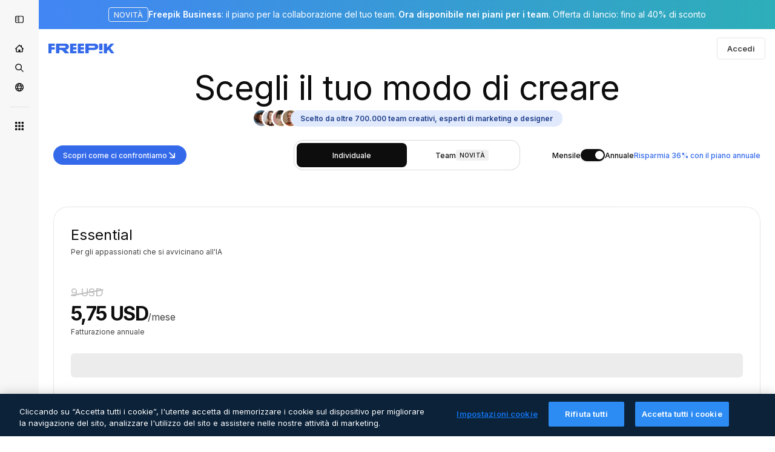

--- FILE ---
content_type: text/css
request_url: https://static.cdnpk.net/_next/static/css/a9bc3b650b0b2513.css
body_size: 421
content:
@keyframes _d9qd7y0{to{background-position-x:-200%}}._d9qd7y1{background:linear-gradient(110deg,#ececec 8%,#f5f5f5 18%,#ececec 33%);background-size:200% 100%}._d9qd7y1,._d9qd7y2{animation-name:_d9qd7y0;animation-duration:1.5s;animation-direction:linear;animation-iteration-count:infinite;animation-timing-function:ease-in-out}._d9qd7y2{background:linear-gradient(110deg,#121212 8%,#1f1f1f 18%,#121212 33%);background-size:200% 100%}@keyframes styles_fadeIn__vvwYd{0%{opacity:0;transform:translateX(-5px)}to{opacity:1;transform:translateX(0)}}@keyframes styles_fadeOut__wo_NV{0%{opacity:1;transform:translateX(0)}to{opacity:0;transform:translateX(-5px)}}.styles_fadeIn__vvwYd{animation:styles_fadeIn__vvwYd .1s ease-out forwards}.styles_fadeOut__wo_NV{animation:styles_fadeOut__wo_NV .1s ease-in forwards}._1d4hjnt0{height:40px}._1wc8gem6{padding-top:56.25%}._lk21hp0{background-color:var(--campaign-background)}._lk21hp6{max-width:950px}._lk21hpf{color:var(--campaign-title)}._lk21hpj{color:var(--campaign-text)}._lk21hpk{background-color:var(--campaign-button);color:var(--campaign-button_text)}._lk21hpk:hover{background-color:var(--campaign-button_hover)}._lk21hpl{color:var(--campaign-countdown_text);background-color:var(--campaign-countdown)}._lk21hpm{color:var(--campaign-text)}._lk21hpo{color:var(--campaign-title)}._lk21hpf b,._lk21hpf strong{display:inline-block;color:var(--campaign-title_strong)}._lk21hpj b,._lk21hpj strong{display:inline-block;color:var(--campaign-text_strong)}._lk21hpj .inline-block{display:inline-block}@media screen and (min-width:40rem){._lk21hpn{left:calc(100% - 250px)}}@media screen and (min-width:64rem){._lk21hpn{left:calc(100% - 100px)}}._fmqche0{height:220px}@media screen and (min-width:64rem){._fmqche0{height:223px}}

--- FILE ---
content_type: text/javascript
request_url: https://static.cdnpk.net/_next/static/chunks/5034-a44727a8e09ddf5a.js
body_size: 2618
content:
!function(){try{var e="undefined"!=typeof window?window:"undefined"!=typeof global?global:"undefined"!=typeof self?self:{},t=(new e.Error).stack;t&&(e._sentryDebugIds=e._sentryDebugIds||{},e._sentryDebugIds[t]="98b1962a-2355-48dc-ab3f-0d20f6ea31f5",e._sentryDebugIdIdentifier="sentry-dbid-98b1962a-2355-48dc-ab3f-0d20f6ea31f5")}catch(e){}}();"use strict";(self.webpackChunk_N_E=self.webpackChunk_N_E||[]).push([[5034],{41571:function(e,t,r){r.d(t,{p:function(){return n.pD},r:function(){return S}});var n=r(52215);let S="".concat(n.pD,"/collections/images/no-resources.svg")},12976:function(e,t,r){r.d(t,{p:function(){return n.p},r:function(){return n.r}});var n=r(41571)},94205:function(e,t,r){r.d(t,{p:function(){return c}});var n=r(91066),S=r(25983),o=r(12948),i=r(52983);let c=()=>{let e=(0,S.ZK)();return{onFormat:(0,i.useCallback)(t=>{let{currency:r,price:n,shouldParsePriceToCents:S}=t;return a({locale:e,currency:r,price:n,shouldParsePriceToCents:S})},[e])}},a=e=>{let{locale:t,currency:r,price:S,shouldParsePriceToCents:i}=e;if(i){let e=(0,n.G)(S,r);return(0,o.t)({locale:t,price:e,currency:r})}return(0,o.t)({locale:t,price:S,currency:r})}},99557:function(e,t,r){r.d(t,{D:function(){return n}});let n=e=>{var t;let r=(t=e.price_seats)>0?t:1,n=e.price_seats>1,c="monthly"===e.price_frequency?function(e){if(S(e)){let t=o(e);return{beforePrice:e.price_amount_cents,currentPrice:t,totalPrice:t}}return{beforePrice:0,currentPrice:e.price_amount_cents,totalPrice:e.price_amount_cents}}(e):function(e){var t,r;if(S(e)){let r=o(e);return{beforePrice:null!==(t=e.price_amount_cents_old)&&void 0!==t?t:0,currentPrice:i(r/12),totalPrice:r}}return{beforePrice:null!==(r=e.price_amount_cents_old)&&void 0!==r?r:0,currentPrice:i(e.price_amount_cents/12),totalPrice:e.price_amount_cents}}(e);return n?{beforePrice:i(c.beforePrice/r),currentPrice:i(c.currentPrice/r),totalPrice:i(c.totalPrice/r)}:c};function S(e){var t;return(null===(t=e.price_coupon)||void 0===t?void 0:t.coupon_id)!==void 0}function o(e){var t,r;return null!==(r=null===(t=e.price_coupon)||void 0===t?void 0:t.coupon_price_calculated)&&void 0!==r?r:0}function i(e){return Math.floor(100*e)/100}},12948:function(e,t,r){r.d(t,{t:function(){return E}});var n=r(96035),S=r(80631);let o={beforeNoSpace:{isBefore:!0,spaceBefore:"",spaceAfter:""},beforeWithSpace:{isBefore:!0,spaceBefore:" ",spaceAfter:""},afterNoSpace:{isBefore:!1,spaceBefore:"",spaceAfter:""},afterWithSpace:{isBefore:!1,spaceBefore:"",spaceAfter:" "}},i={beforeWithoutSpace:new Set(["tl-PH","zh-TW","zu-ZA","yo-NG","ha-NG","ig-NG","mn-MN","lo-LA","ka-GE","ta-IN"]),beforeWithSpace:new Set(["nl-NL","id-ID","te-IN","nb-NO"]),afterWithSpace:new Set(["es-ES","de-DE","fr-FR","it-IT","pl-PL","ru-RU"]),symbolsBeforeWithoutSpace:new Set(["te-IN","ml-IN","gu-IN","bn-BD","mr-IN"])},c=new Set(["BRL","USD"]);function a(e){return n.Z[e]||n.Z.en}function u(e){return e.toUpperCase()}let L=e=>["narrowSymbol","symbol"].includes(null!=e?e:""),M=e=>{let t=a(e);return"ko-KR"===t||"ja-JP"===t?{maximumFractionDigits:0}:{minimumFractionDigits:2,maximumFractionDigits:2,trailingZeroDisplay:"stripIfInteger"}},f=new Set(["tr-TR","pa-IN","kn-IN"]),l=new Set(["zh-HK","km-KH","si-LK"]),s=new Set(["th-TH","hi-IN"]),D=new Set(["ja-JP","ne-NP"]),I=new Set(["zh-CN"]),B=new Set(["id-ID"]),A=(e,t,r)=>{let n=a(e),S=u(t),M=L(r);return"ko-KR"===n&&"KRW"===S&&M?o.beforeNoSpace:"nb-NO"===n&&"NOK"===S&&M?o.afterWithSpace:"pt-BR"===n?c.has(S)?o.beforeWithSpace:o.afterWithSpace:"hy-AM"===n?M?o.afterNoSpace:o.beforeWithSpace:f.has(n)?M?o.beforeNoSpace:o.afterWithSpace:l.has(n)?M?o.beforeNoSpace:o.beforeWithSpace:s.has(n)&&M?o.beforeNoSpace:D.has(n)&&M?o.beforeWithSpace:I.has(n)?o.beforeNoSpace:B.has(n)?o.beforeWithSpace:i.beforeWithoutSpace.has(n)||i.symbolsBeforeWithoutSpace.has(n)&&M?o.beforeNoSpace:i.beforeWithSpace.has(n)?o.beforeWithSpace:(i.afterWithSpace.has(n),o.afterWithSpace)},p=(e,t,r)=>{let n=a(e),S=u(t);if("ru-RU"===n&&"EUR"===S)return L(null==r?void 0:r.currencyDisplay)?"₽":"евро";if(null==r?void 0:r.currencyDisplay)try{let e=new Intl.NumberFormat(n,{style:"currency",currency:S,currencyDisplay:r.currencyDisplay,minimumFractionDigits:0,maximumFractionDigits:0}).formatToParts(0).find(e=>"currency"===e.type);if(null==e?void 0:e.value){if("pt-BR"===n&&"USD"===S&&L(r.currencyDisplay))return"$";if("ru-RU"===n&&"EUR"===S&&!L(r.currencyDisplay))return"евро";return e.value}}catch(e){}return t},C=e=>{if(null==e)throw Error("Cannot format null or undefined value");if(isNaN(e))throw Error("Invalid numeric value")},E=e=>{let{locale:t,currency:r,price:n,options:o}=e;C(n);let i=(0,S.R)({number:n,locale:t,options:{...M(t),...o}}),c=p(t,r,o),{isBefore:a,spaceBefore:u,spaceAfter:L}=A(t,r,null==o?void 0:o.currencyDisplay);return a?"".concat(c).concat(u).concat(i):"".concat(i).concat(L).concat(c)}},43482:function(e,t,r){r.d(t,{w:function(){return n}});let n=e=>"FR-BASIC"===e?"FR-ESSENTIAL":"FR-PREMIUMT"===e?"FR-PREMIUM-2":"FR-MAGNIFIC"===e?"FR-PREMIUMPLUS":e},54083:function(e,t,r){r.d(t,{f:function(){return o}});var n=r(72234),S=r(91394);let o=()=>{var e;let t=(0,S.d)(),r=(0,n.HI)();return!!(null==r?void 0:null===(e=r.permissions)||void 0===e?void 0:e.canAccessToCheckout)||!t}},34688:function(e,t,r){r.d(t,{D:function(){return o}});var n=r(80631),S=r(10893);let o=e=>{let{i18n:t}=(0,S.$G)(),r=t.language;return{onFormatNumber:t=>void 0===t?"":r?(0,n.R)({number:t,locale:r,options:e}):t.toString()}}},62030:function(e,t,r){r.d(t,{s:function(){return o}});var n=r(10893);let S=(e,t)=>{let r=e.toLocaleLowerCase();return r.startsWith("fr")||r.startsWith("sv")||r.startsWith("da")||r.startsWith("fi")||r.startsWith("no")?"".concat(t," %"):r.startsWith("tr")?"%".concat(t):"".concat(t,"%")},o=()=>{let{i18n:e}=(0,n.$G)(),t=e.language;return{onFormat:function(e){let r=arguments.length>1&&void 0!==arguments[1]&&arguments[1],n=r?Number.parseFloat(e.toFixed(2)).toString():e.toFixed(0);return t?S(t,n):"".concat(n,"%")}}}},91066:function(e,t,r){r.d(t,{G:function(){return S}});let n={ARS:{SYMBOL:"$",DECIMALS:2},AUD:{SYMBOL:"$",DECIMALS:2},THB:{SYMBOL:"฿",DECIMALS:2},BOB:{SYMBOL:"Bs",DECIMALS:2},BRL:{SYMBOL:"R$",DECIMALS:2},CAD:{SYMBOL:"$",DECIMALS:2},CLP:{SYMBOL:"$",DECIMALS:0},COP:{SYMBOL:"$",DECIMALS:2},CRC:{SYMBOL:"₡",DECIMALS:2},HRK:{SYMBOL:"kn",DECIMALS:2},CZK:{SYMBOL:"Kč",DECIMALS:2},DKK:{SYMBOL:"kr",DECIMALS:2},USD:{SYMBOL:"$",DECIMALS:2},EGP:{SYMBOL:"\xa3",DECIMALS:2},AED:{SYMBOL:"د.إ",DECIMALS:2},EUR:{SYMBOL:"€",DECIMALS:2},GTQ:{SYMBOL:"Q",DECIMALS:2},HNL:{SYMBOL:"L",DECIMALS:2},HKD:{SYMBOL:"HK$",DECIMALS:2},UAH:{SYMBOL:"₴",DECIMALS:2},HUF:{SYMBOL:"Ft",DECIMALS:2},IDR:{SYMBOL:"Rp",DECIMALS:2},KES:{SYMBOL:"KSh",DECIMALS:2},MMK:{SYMBOL:"Ks",DECIMALS:2},KGS:{SYMBOL:"с",DECIMALS:2},LBP:{SYMBOL:"\xa3",DECIMALS:2},RON:{SYMBOL:"lei",DECIMALS:2},BGN:{SYMBOL:"лв",DECIMALS:2},MYR:{SYMBOL:"RM",DECIMALS:2},AZN:{SYMBOL:"₼",DECIMALS:2},MXN:{SYMBOL:"$",DECIMALS:2},MAD:{SYMBOL:"د.م.",DECIMALS:2},NGN:{SYMBOL:"₦",DECIMALS:2},NZD:{SYMBOL:"$",DECIMALS:2},NIO:{SYMBOL:"C$",DECIMALS:2},NOK:{SYMBOL:"kr",DECIMALS:2},PKR:{SYMBOL:"₨",DECIMALS:2},PAB:{SYMBOL:"B/.",DECIMALS:2},PEN:{SYMBOL:"S/.",DECIMALS:2},PHP:{SYMBOL:"₱",DECIMALS:2},GBP:{SYMBOL:"\xa3",DECIMALS:2},QAR:{SYMBOL:"﷼",DECIMALS:2},INR:{SYMBOL:"₹",DECIMALS:2},SAR:{SYMBOL:"﷼",DECIMALS:2},RSD:{SYMBOL:"дин.",DECIMALS:2},ILS:{SYMBOL:"₪",DECIMALS:2},SGD:{SYMBOL:"S$",DECIMALS:2},ZAR:{SYMBOL:"R",DECIMALS:2},KRW:{SYMBOL:"₩",DECIMALS:0},LKR:{SYMBOL:"₨",DECIMALS:2},SEK:{SYMBOL:"kr",DECIMALS:2},CHF:{SYMBOL:"CHF",DECIMALS:2},TWD:{SYMBOL:"NT$",DECIMALS:2},BDT:{SYMBOL:"৳",DECIMALS:2},TZS:{SYMBOL:"TSh",DECIMALS:2},KZT:{SYMBOL:"₸",DECIMALS:2},TRY:{SYMBOL:"₺",DECIMALS:2},UYU:{SYMBOL:"$U",DECIMALS:2},UZS:{SYMBOL:"лв",DECIMALS:2},VND:{SYMBOL:"₫",DECIMALS:2},XOF:{SYMBOL:"CFA",DECIMALS:2},JPY:{SYMBOL:"\xa5",DECIMALS:0},CNY:{SYMBOL:"\xa5",DECIMALS:2},PLN:{SYMBOL:"zł",DECIMALS:2}},S=(e,t)=>{var r,S;return e/10**(null!==(S=null===(r=n[t])||void 0===r?void 0:r.DECIMALS)&&void 0!==S?S:2)}}}]);

--- FILE ---
content_type: text/javascript
request_url: https://static.cdnpk.net/_next/static/chunks/2023-38355431edbb29d0.js
body_size: 21887
content:
!function(){try{var e="undefined"!=typeof window?window:"undefined"!=typeof global?global:"undefined"!=typeof self?self:{},r=(new e.Error).stack;r&&(e._sentryDebugIds=e._sentryDebugIds||{},e._sentryDebugIds[r]="81d566e3-c2d7-4424-9075-ae92b2c51f6c",e._sentryDebugIdIdentifier="sentry-dbid-81d566e3-c2d7-4424-9075-ae92b2c51f6c")}catch(e){}}();"use strict";(self.webpackChunk_N_E=self.webpackChunk_N_E||[]).push([[2023],{63081:function(e,r,t){t.d(r,{Bm:function(){return a},Ej:function(){return s}});var n=t(7858);let s="resource_detail",a=[s,"freepik_web_download_limit"];Object.values(n.a2)},99457:function(e,r,t){t.d(r,{s:function(){return i}});var n=t(45451),s=t(52983);let a={payment_type:"pricing",process_name:"standard_checkout",item_list_name:"pricing"},i=()=>{let e=(0,s.useCallback)(e=>{let{currency:r,userId:t,items:s}=e;(0,n.sendGTMEvent)({...a,event:"view_item_list",currency:r,user_id:t,items:s})},[]);return{onSelectPlan:(0,s.useCallback)(e=>{let{users:r,price:t,currency:s,item:i,userId:l}=e;(0,n.sendGTMEvent)({...a,event:"add_to_cart",seats_number:r,value:t,currency:s,user_id:l,items:[i]})},[]),onViewItemList:e}}},50940:function(e,r,t){t.d(r,{CH:function(){return l},mn:function(){return c}});let n={"BASIC-M":"FR-BASIC","BASIC-A":"FR-BASIC","BASIC-Y":"FR-BASIC","PREMIUMT-M":"FR-PREMIUMT","PREMIUMT-A":"FR-PREMIUMT","PREMIUMT-Y":"FR-PREMIUMT","MAGNIFIC-M":"FR-MAGNIFIC","MAGNIFIC-A":"FR-MAGNIFIC","MAGNIFIC-Y":"FR-MAGNIFIC","PRO-M":"FR-PRO","PRO-A":"FR-PRO","PRO-Y":"FR-PRO","BUSINESS-M":"FR-BUSINESS","BUSINESS-A":"FR-BUSINESS","BUSINESS-Y":"FR-BUSINESS","ENTERPRISE-M":"FR-ENTERPRISE","ENTERPRISE-A":"FR-ENTERPRISE","ENTERPRISE-Y":"FR-ENTERPRISE"},s=e=>{var r;return e&&null!==(r=n[e])&&void 0!==r?r:"FREE"},a=e=>{let{plan:r,wallet:t}=e;if(!t)return!1;let n=s(t.product)===r.product_product_code,a=r.price_frequency===t.profile.frequency;return n&&a},i=(e,r)=>e.map(e=>{let t=a({plan:e,wallet:r});return{...e,isActive:t}}),l=e=>{let{prices:r,wallet:t}=e,n=s(null==t?void 0:t.product),a=i(r,t);return{purchase:n,activePlan:a.find(e=>e.isActive),pricesWithIsActive:a}},o=e=>{let{prices:r,activePlan:t}=e;if(!t)return{anotherPlan:null,anotherPlanIndex:-1};let n=r.find(e=>e.product_product_code===t.product_product_code&&e.price_frequency!==t.price_frequency),s=n?r.findIndex(e=>e===n):-1;return{anotherPlan:n,anotherPlanIndex:s}},c=e=>{let{prices:r,activePlan:t,purchase:n,frequency:s,wallet:a}=e,{anotherPlan:i,anotherPlanIndex:l}=o({prices:r,activePlan:t}),c=t?r.findIndex(e=>e.product_product_code===t.product_product_code&&e.price_frequency===t.price_frequency):-1;return r.map((e,r)=>{var o;let d;let u=e.isActive?"active":"initial",p=(null==t?void 0:t.price_frequency)==="monthly",m=!e.isActive,f=(o=e.product_product_code,!!a&&!a.profile.isRegistered&&!a.profile.isAnonymous&&("unpaid"===a.status||!!a.profile.isWhitelist||("FR-BUSINESS"===o?!!a.profile.isFromCoupon||!!a.profile.isTeams&&!a.profile.isSharedPool||!!a.profile.isEnterprise||!a.profile.isEnterprise&&!!a.profile.isSharedPool&&!a.profile.isOwnerTeams:!a.profile.isEnterprise&&!!a.profile.isSharedPool||!!a.profile.isTeams&&!a.profile.isOwnerTeams||!!a.profile.isEnterprise)));if(-1!==c&&r!==c)d=r<c?"downgrade":"upgrade";else if(-1===c&&"FR-BUSINESS"===n)d="downgrade";else if(-1===c&&"FREE"!==n){let r=!!((null==a?void 0:a.profile.isTeams)&&!(null==a?void 0:a.profile.isSharedPool)),t=!!(null==a?void 0:a.profile.isEnterprise);"FR-BUSINESS"!==e.product_product_code||r||t||(d="upgrade")}return{...e,status:"FREE"!==n&&(p&&"monthly"!==s&&i&&r<l||!p&&"monthly"===s||f&&m)?"disabled":u,action_type:d}})}},61630:function(e,r,t){t.d(r,{H:function(){return i},r:function(){return h}});var n=t(97458),s=t(57291);let a=e=>{let{children:r,className:t,isLastRow:a=!1,mode:i="default",backgroundMode:l="default"}=e,o="best"===i||"best-last"===i,c="best-last"===i,d="add-plan"===l;return(0,n.jsxs)("div",{className:(0,s.cx)("flex size-full items-center justify-center gap-2 p-2.5","@[49rem]/compare-plans:px-5 @[49rem]/compare-plans:py-3.5",c&&"@[49rem]/compare-plans:relative",d?"bg-surface-1":o&&"bg-surface-0",o&&"@[49rem]/compare-plans:border-x-2 @[49rem]/compare-plans:border-surface-accent-0",o&&a&&"@[49rem]/compare-plans:rounded-b-xl @[49rem]/compare-plans:border-b-2 @[49rem]/compare-plans:border-surface-accent-0",d&&a&&"rounded-br-xl",t),children:[r,c&&(0,n.jsx)("div",{className:"absolute right-0 top-0 h-full w-1/2 bg-surface-1 @[49rem]/compare-plans:rounded-br-xl"})]})},i=e=>{let{className:r,isLastRow:t,mode:s="default"}=e,i="add-plan"===s;return(0,n.jsx)(a,{className:r,isLastRow:t,mode:s,backgroundMode:i?"add-plan":"default"})};var l=t(79330),o=t(770),c=t(39018);let d=()=>(0,n.jsx)(l.D,{size:"xs",name:"cross-medium",className:"shrink-0 text-surface-4"}),u=e=>{let{className:r}=e;return(0,n.jsx)(l.D,{size:"xs",name:"check",className:(0,s.cx)("shrink-0 text-surface-foreground-accent-0",r)})},p=e=>{let{className:r}=e;return(0,n.jsx)(o.J,{as:c.Z,className:(0,s.cx)("shrink-0 fill-surface-foreground-1",r)})},m=e=>{let{className:r,isLastRow:t=!1,mode:s="default"}=e;return(0,n.jsx)(a,{className:r,isLastRow:t,mode:s,children:(0,n.jsx)(u,{})})},f=e=>{let{className:r,isLastRow:t=!1,mode:s="default"}=e;return(0,n.jsx)(a,{className:r,isLastRow:t,mode:s,children:(0,n.jsx)(d,{})})},x=e=>{let{text:r,className:t,isLastRow:s=!1,mode:i="default"}=e;return(0,n.jsx)(a,{className:t,isLastRow:s,mode:i,children:(0,n.jsx)("p",{className:"text-center text-sm font-normal text-surface-foreground-0 @[49rem]/compare-plans:flex-1",children:r})})},g=e=>{let{className:r,isLastRow:t=!1,mode:s="default"}=e;return(0,n.jsx)(a,{className:r,isLastRow:t,mode:s,children:(0,n.jsx)(p,{className:"shrink-0"})})},h=e=>{let{item:r,className:t,isLastRow:s,mode:a="default"}=e;return r&&(r.title||r.icon)?"check"===r.icon?(0,n.jsx)(m,{className:t,isLastRow:s,mode:a}):"cross"===r.icon?(0,n.jsx)(f,{className:t,isLastRow:s,mode:a}):"unlimited"===r.icon?(0,n.jsx)(g,{className:t,isLastRow:s,mode:a}):r.title?(0,n.jsx)(x,{text:r.title,className:t,isLastRow:s,mode:a}):(0,n.jsx)(i,{className:t,isLastRow:s,mode:a}):(0,n.jsx)(i,{className:t,isLastRow:s,mode:a})}},943:function(e,r,t){t.d(r,{N:function(){return eI}});var n=t(97458),s=t(23113),a=t(79330),i=t(25350),l=t(57291),o=t(53344),c=t.n(o),d=t(10893),u=t(77383),p=t(50457),m=t(34986),f=t(29456),x=t(52983);let g=e=>{let{creditsTool:r,creditsPlan:t}=e;return Math.floor(t/r)},h=e=>e.reduce((e,r)=>(e[r.product_product_code]={monthly:r.credits_monthly,yearly:r.credits_yearly},e),{}),b={image:e=>"/".concat(e("image")),request:e=>"/".concat(e("request")),second:e=>"/".concat(e("timeSecondAbbr")),"image-2k":e=>"/".concat(e("imageWithResolutionValue",{resolution:"2K"})),"image-4k":e=>"/".concat(e("imageWithResolutionValue",{resolution:"4K"})),seconds:(e,r)=>"/".concat(e("timeSecondsAbbrWithCount",{seconds:r,count:r})),videos:(e,r)=>"/".concat(e("videosWithValue",{count:null!=r?r:1,valueEq:null!=r?r:1})),character:e=>"/".concat(e("character")).toLowerCase()},v=e=>{let{creditsTool:r,onFormatNumber:t,t:n,seconds:s,unit:a}=e;if(s){let e=s*r,i=n("creditsWithCount",{credits:t(e),count:e});return"".concat(i).concat(b[a](n,s))}let i=n("creditsWithCount",{credits:t(r),count:r});return"".concat(i).concat(b[a](n,s))},y=(e,r)=>r?r*e:e,R=(e,r)=>(t,n,s)=>{let{unit:a="image"}=null!=s?s:{};if(null==t||t<=0||n<=0)return{icon:"cross"};let i=g({creditsPlan:t,creditsTool:n});if(i<=0)return{icon:"cross"};let l={image:e("imagesWithValue",{count:i,valueEq:r(i)}),request:e("requestWithValue",{count:i,valueEq:r(i)}),second:e("secondWithValue",{count:i,valueEq:r(i)}),seconds:e("timeSecondsAbbrWithCount",{count:i,seconds:r(i)}),videos:e("videosWithValue",{count:i,valueEq:r(i)}),character:e("characterWithValue",{count:i,valueEq:r(i)})};return"image-2k"===a||"image-4k"===a?{title:l.image}:{title:l[a]}},N=e=>{let{purchase:r,isXlMax:t,selectedView:n}=e;return"business"===n?{plansConfig:{"FR-BUSINESS":!0,"FR-ENTERPRISE":!0}}:{plansConfig:{"FR-BASIC":!t||"FR-BASIC"===r,"FR-PREMIUMT":!t||"FR-PREMIUMT"===r,"FR-MAGNIFIC":!0,"FR-PRO":!t||"FR-PRO"===r,"ADD-PLAN":!1}}},j=(e,r)=>"business"===r?{"FR-BUSINESS":!0,"FR-ENTERPRISE":!0}:{...e,"FR-MAGNIFIC":!0,"ADD-PLAN":Object.values(e).filter(Boolean).length<4},w=e=>{let{purchase:r,prices:t,selectedView:n}=e,a=(0,f.H)(),i=(0,s.a)("xlMax"),l=(0,x.useRef)(!1),[o,c]=(0,x.useState)(N({purchase:r,isXlMax:i,selectedView:n}).plansConfig);(0,x.useEffect)(function(){a&&!l.current&&(l.current=!0,c(N({purchase:r,isXlMax:i,selectedView:n}).plansConfig))},[a,r,i,n]);let d=h(t),u=(0,x.useMemo)(()=>j(o,n),[o,n]),p=(e,r)=>{c(t=>({...t,[e]:r}))};return{credits:d,onAddPlan:e=>{p(e,!0)},onRemovePlan:e=>{p(e,!1)},plansConfig:u}},F=function(e){let r=arguments.length>1&&void 0!==arguments[1]?arguments[1]:{},{rootMargin:t="-20% 0px -60% 0px",enabled:n=!0}=r,[s,a]=(0,x.useState)("aiVideo"),i=(0,x.useRef)(null),l=(0,x.useRef)(new Map),o=(0,x.useMemo)(()=>Array.from(e.entries()),[e]);return(0,x.useEffect)(()=>{if(!n){a("aiVideo");return}return i.current&&i.current.disconnect(),i.current=new IntersectionObserver(e=>{var r,t;e.forEach(e=>{var r;let t=null===(r=o.find(r=>{let[,t]=r;return t.current===e.target}))||void 0===r?void 0:r[0];if(!t)return;let n=e.intersectionRatio;e.isIntersecting&&n>0?l.current.set(t,n):l.current.delete(t)});let n=Array.from(l.current.entries());if(0===n.length){a(e=>e);return}n.sort((e,r)=>r[1]-e[1]);let s=null!==(t=null===(r=n[0])||void 0===r?void 0:r[0])&&void 0!==t?t:null;a(e=>e!==s?s:e)},{threshold:[0,.1,.2,.3,.4,.5,.6,.7,.8,.9,1],rootMargin:t}),o.forEach(e=>{let[,r]=e;if(r.current){var t;null===(t=i.current)||void 0===t||t.observe(r.current)}}),()=>{i.current&&i.current.disconnect(),l.current.clear()}},[o,t,n]),s},I=()=>{let e=(0,x.useRef)(null),r=(0,x.useRef)(null),t=(0,x.useRef)(null),n=(0,x.useRef)(null);return(0,x.useMemo)(()=>new Map([[m.SA.aiVideo,e],[m.SA.aiImage,r],[m.SA.otherPerks,t],[m.SA.teamsPlan,n]]),[])},P=()=>{if("undefined"!=typeof document&&document.referrer)try{return new URL(document.referrer).origin}catch(e){}return window.location.origin},C=()=>{let e=(0,x.useRef)(null),[r,t]=(0,x.useState)(0);return(0,x.useEffect)(function(){let n=()=>{if(e.current){let n=e.current.offsetHeight;if(n!==r&&(t(n),window.parent&&window.parent!==window)){let e=P();window.parent.postMessage({action:"comparePlansWrapper",height:"".concat(n,"px")},e)}}},s=new ResizeObserver(()=>{requestAnimationFrame(n)});return e.current&&(s.observe(e.current),n()),()=>s.disconnect()},[r]),e};var E=t(34688),S=t(78921),A=t(770),_=t(13471),k=t(79029);let M=e=>{let{frequency:r,plansConfig:t,prices:s,onAddPlan:i,onRemovePlan:o}=e,{t:c}=(0,d.$G)(u.Oo),{translate:p}=(0,S.k)(),{onFormatNumber:m}=(0,E.D)(),f=O(t),g=(0,x.useMemo)(()=>T(t,p),[p,t]),h=(e,r)=>s.find(t=>t.product_product_code===e&&t.price_frequency===r),b=(()=>{let e=f.length;if(0===e)return(0,n.jsx)("span",{className:"font-semibold",children:p("Premium+")});if(1===e){var r,t;let e=null!==(t=null===(r=s.find(e=>e.product_product_code===f[0]))||void 0===r?void 0:r.product_name)&&void 0!==t?t:"";return(0,n.jsx)(d.cC,{t:c,parent:"span",className:"font-normal",i18nKey:"premiumPlusAndPlanName",values:{planName:p(e)},components:{strong:(0,n.jsx)("span",{className:"font-semibold"})}})}return(0,n.jsx)(d.cC,{parent:"span",className:"font-normal",t:c,i18nKey:"premiumPlusAndPlansCount",values:{count:e},components:{strong:(0,n.jsx)("span",{className:"font-semibold"})}})})();return(0,n.jsxs)("div",{className:"flex flex-col flex-nowrap gap-2.5 sm:flex-row sm:items-center",children:[(0,n.jsx)("p",{className:"text-center text-base font-normal text-surface-foreground-0 sm:shrink-0 sm:text-left",children:c("selectPlansToCompare")}),(0,n.jsxs)(_.Lt,{onValueChange:e=>{f.some(r=>r===e)?"FR-MAGNIFIC"!==e&&o(e):i(e)},value:"",children:[(0,n.jsx)(_.WA,{"data-cy":"selector-compare-plan",className:"w-full text-sm",size:"lg",variant:"form",children:(0,n.jsx)(_.Cv,{placeholder:b})}),(0,n.jsx)(_.sV,{children:g.map(e=>{var t;let s=h(e.productCode,r),i=p(null!==(t=null==s?void 0:s.product_name)&&void 0!==t?t:""),o="monthly"===r?null==s?void 0:s.credits_monthly:null==s?void 0:s.credits_yearly,d="monthly"===r?c("month"):c("year"),u=f.some(r=>r===e.productCode);return"FR-MAGNIFIC"===e.productCode?null:(0,n.jsx)(_.hP,{value:e.productCode,children:(0,n.jsxs)("div",{className:"flex items-start gap-2",children:[(0,n.jsx)("div",{className:(0,l.cx)("flex size-6 items-center justify-center p-1"),children:u?(0,n.jsx)(a.D,{name:"check",className:(0,l.cx)("shrink-0 rounded-sm bg-surface-accent-0 p-0.5 text-primary-foreground-0"),size:"sm"}):(0,n.jsx)("div",{className:"size-4 shrink-0 rounded-sm border-2 border-form-border-0 bg-form-0 py-1"})}),(0,n.jsxs)("div",{className:"flex flex-1 flex-col gap-1",children:[(0,n.jsx)("span",{className:"text-base font-semibold text-surface-foreground-0",children:i}),s&&void 0!==o&&(0,n.jsxs)("div",{className:"flex items-center gap-1",children:[(0,n.jsx)(A.J,{as:k.Z,size:"xs",className:"shrink-0 text-surface-foreground-2"}),(0,n.jsxs)("span",{className:"text-xs font-normal text-surface-foreground-2",children:[m(o),"/",d]})]})]})]})},e.productCode)})})]})]})},T=(e,r)=>Object.keys(e).reduce((e,t)=>(["ADD-PLAN","FR-MAGNIFIC"].includes(t)||e.push({productCode:t,label:r(t)}),e),[]),O=e=>e?Object.entries(e).reduce((e,r)=>{let[t,n]=r;return n&&!["ADD-PLAN","FR-MAGNIFIC"].includes(t)&&e.push(t),e},[]):[];var U=t(34090),K=t(39909),G=t(58886);let B=e=>{let{frequency:r,plansConfig:t,prices:s,purchase:a,onSelectPlan:i}=e,l=(0,G.A)(t).filter(e=>!e.isAddPlan);return 0===l.length?null:(0,n.jsx)("div",{className:"bg-surface-0/50 sticky bottom-5 z-10 flex w-full gap-5 rounded-lg border border-surface-border-alpha-1 p-2.5 backdrop-blur-md",children:l.map(e=>{let t=e.key,l=(0,U.T)(t,r,s);return(0,n.jsx)(K.i,{plan:l,purchase:a,onSelectPlan:()=>i(t)},t)})})};var D=t(37498),L=t(77425);let q=e=>{let{prices:r,productCode:t,frequency:n}=e;return r.find(e=>e.product_product_code===t&&e.price_frequency===n)};var z=t(53660);let V=()=>{let{i18n:e}=(0,d.$G)(),r=e.language;return function(e){let t=arguments.length>1&&void 0!==arguments[1]&&arguments[1];return(0,z.D)(e,r,t)}};var $=t(52928),H=t(51375),J=t(54152),Z=t(94205),W=t(99557),Y=t(89988);let X=e=>{let{className:r,price:t}=e,{t:s}=(0,d.$G)(u.Oo),{onFormat:a}=(0,Z.p)(),i=t.price_seats>1,o="monthly"===t.price_frequency,c=(0,W.D)(t),p=a({currency:t.price_currency,price:c.currentPrice,shouldParsePriceToCents:!0});return(0,n.jsxs)("p",{className:(0,l.cx)("max-w-full justify-center text-pretty text-sm font-semibold text-surface-foreground-0",r),children:[p,i&&(0,n.jsxs)(n.Fragment,{children:[(0,n.jsx)("wbr",{}),(0,n.jsxs)("span",{className:"text-xs font-normal",children:["/",s("seat")]})]}),(0,n.jsxs)("span",{className:"text-xs font-normal",children:["/",s("month")]}),!o&&(0,n.jsx)(Y.T,{trigger:(0,n.jsx)("span",{className:"ml-1 inline-block align-middle text-surface-foreground-2",children:(0,n.jsx)(A.J,{as:J.Z,size:"sm"})}),children:s("billedAnnually")})]})},Q=e=>{let{price:r,minimalAnnualDiscount:t,hasAnnualCouponDiscountValue:s}=e,{t:a}=(0,d.$G)(u.Oo),{translate:i}=(0,S.k)(),o=V(),{price_frequency:c,credits_monthly:p,credits_yearly:m,product_name:f,price_seats:x}=r,g="monthly"===c,h=a(g?"month":"year");return(0,n.jsxs)("div",{className:(0,l.cx)("row-span-full grid grid-rows-subgrid items-center rounded-lg text-center"),children:[(0,n.jsx)("h3",{className:"row-start-1 max-w-full truncate text-base font-normal text-surface-foreground-0",children:i(f)}),(0,n.jsxs)("div",{className:"row-start-2 flex flex-wrap items-center justify-center gap-2",children:[(0,n.jsx)(H._,{productCode:r.product_product_code}),(0,n.jsx)($.F,{price:r,size:"sm",minimalAnnualDiscount:t,hasCouponInAnnualPlan:s})]}),(0,n.jsx)(X,{className:"row-start-3",price:r}),(0,n.jsxs)("div",{className:"row-start-4 flex min-w-0 flex-wrap items-center justify-center gap-1 text-xs text-surface-foreground-2",children:[(0,n.jsx)(A.J,{as:k.Z,size:"2xs",className:"shrink-0"}),(0,n.jsxs)("span",{className:"flex min-w-0 max-w-full items-center gap-0",children:[(0,n.jsx)("span",{className:"shrink-0 whitespace-nowrap",children:o(g?p:m)}),(0,n.jsxs)("span",{className:"min-w-0 truncate",children:[x>1?"/".concat(a("seat"),"/"):"/",h]})]})]})]})},ee=e=>{let{frequency:r,plansConfig:t,prices:s}=e,{translate:a}=(0,S.k)(),i=(0,L.x)(s),o=(0,D.G)(s),c=(0,G.A)(t).filter(e=>!e.isAddPlan),d=c.length;return 0===d?null:(0,n.jsx)("div",{className:(0,l.cx)("sticky top-[84px] z-10 overflow-visible","rounded-lg border border-surface-border-alpha-1","bg-surface-0/50 backdrop-blur-md","mb-4 px-2.5 py-3.5","grid w-full grid-rows-[auto_auto_auto_auto] gap-x-5",1===d&&"grid-cols-1",2===d&&"grid-cols-2",3===d&&"grid-cols-3",4===d&&"grid-cols-4"),children:c.map(e=>{let t=e.key;if("FR-ENTERPRISE"===e.key)return(0,n.jsx)("div",{className:(0,l.cx)("row-span-full grid items-center rounded-lg text-center"),children:(0,n.jsx)("h3",{className:"row-start-1 max-w-full truncate text-base font-normal text-surface-foreground-0",children:a("Enterprise")})},t);let c=q({prices:s,productCode:t,frequency:r});return c?(0,n.jsx)(Q,{price:c,minimalAnnualDiscount:o,hasAnnualCouponDiscountValue:i},t):null})})},er={"editing.topazUpscaler":150,"videos.googleVeo31-4k-wa":520,"videos.kling25-720p":28,"videos.kling26-motion-1080p":75,"videos.klingO1-videoReference":150,"videos.miniMaxHailuo23Fast-768p":25,"videos.omniHuman15":180,"videos.seedance15-pro-1080p-wa":220,"videos.sora2-pro-1080p":1e3,"videos.wan22-480p":16},et={"editing.magnificPrecision-v1-2k":90,"editing.skinEnhancerCreative":100,"images.flux2Max1K":130,"images.flux2Pro1K":50,"images.googleNanoBananaPro":75,"images.googleNanoBananaPro4K":150,"images.gptImage15Medium":150,"images.reve":80,"images.seedream45":50},en={"editing.lipSync":5,"otherAITools.characterGenerationUltra":3e3,"sounds.sfxGeneration":5},es=e=>{let{frequency:r,onFormatNumber:t,t:n,credits:s}=e,a=R(n,t);return ea.map(e=>{var i;let l=e.creditsKey?et[e.creditsKey]:void 0,o={title:n(e.titleKey),...e.headerTooltip&&{tooltip:n(e.headerTooltip)},...l&&{credits:v({creditsTool:l,onFormatNumber:t,t:n,unit:null!==(i=e.unit)&&void 0!==i?i:"image",seconds:e.seconds})},...e.isLatest&&{isLatest:!0},...e.hasLimited&&{hasLimited:!0},...e.isUnlimited&&{isUnlimited:!0}},c=i=>{var o,c,d,u,p;if(e.specialCells){let r=e.specialCells(n)[i];if(r)return r}return"FREE"===i?e.freeCell?e.freeCell(n,t):{icon:"cross"}:(null===(o=e.includedPlans)||void 0===o?void 0:o.includes(i))?{icon:"check"}:(null===(c=e.disabledPlans)||void 0===c?void 0:c.includes(i))?{icon:"cross"}:(null===(d=e.unlimitedPlans)||void 0===d?void 0:d.includes(i))?{icon:"unlimited"}:l?a(null===(u=s[i])||void 0===u?void 0:u[r],y(l,e.seconds),{unit:null!==(p=e.cellUnit)&&void 0!==p?p:e.unit}):{icon:"cross"}};return{HEADER:o,FREE:c("FREE"),"FR-BASIC":c("FR-BASIC"),"FR-PREMIUMT":c("FR-PREMIUMT"),"FR-MAGNIFIC":c("FR-MAGNIFIC"),"FR-PRO":c("FR-PRO"),"FR-BUSINESS":null,"FR-ENTERPRISE":null}})},ea=[{creditsKey:"images.gptImage15Medium",titleKey:"models.gptImage15Medium",unlimitedPlans:["FR-MAGNIFIC","FR-PRO"],isLatest:!0},{creditsKey:"images.googleNanoBananaPro",titleKey:"models.googleNanoBananaPro",unlimitedPlans:["FR-MAGNIFIC","FR-PRO"],isUnlimited:!0},{creditsKey:"images.googleNanoBananaPro4K",titleKey:"models.googleNanoBananaPro4K"},{creditsKey:"images.flux2Max1K",titleKey:"models.flux2Max1K",unlimitedPlans:["FR-MAGNIFIC","FR-PRO"]},{creditsKey:"images.flux2Pro1K",titleKey:"models.flux2Pro1K",unlimitedPlans:["FR-MAGNIFIC","FR-PRO"]},{creditsKey:"images.reve",titleKey:"models.reve",unlimitedPlans:["FR-MAGNIFIC","FR-PRO"]},{creditsKey:"images.seedream45",titleKey:"models.seedream45",unlimitedPlans:["FR-MAGNIFIC","FR-PRO"]},{creditsKey:"editing.skinEnhancerCreative",titleKey:"tools.skinEnhancerCreative",unit:"image"},{creditsKey:"editing.magnificPrecision-v1-2k",titleKey:"tools.magnificPrecision",unit:"image-2k",headerTooltip:"tools.magnificPrecisionTooltip"}];var ei=t(61630),el=t(7720),eo=t(48877),ec=t(15038);let ed=e=>"FR-MAGNIFIC"===e?"best":"ADD-PLAN"===e?"add-plan":"default",eu=(e,r,t)=>{var n;return"".concat(e,"-").concat(r,"-").concat(t.HEADER.title,"-").concat(null!==(n=t.HEADER.credits)&&void 0!==n?n:"")},ep=e=>{let{headerRows:r,hideHeader:t,isLastSection:s,plansConfig:a,selectedView:i,sectionRef:o,valueOfAccordionItem:c}=e,d=(0,G.A)(a),u=d.length;return(0,n.jsxs)("div",{ref:o,children:[!t&&(0,n.jsxs)(ec.O,{columns:u,className:(0,l.cx)("border-surface-border-alpha-1","@[49rem]/compare-plans:border-b"),selectedView:i,children:[(0,n.jsx)(el.HeaderTitle,{className:"col-span-full row-span-1 border-surface-border-alpha-1 px-2.5 pb-3.5 pt-7 @[49rem]/compare-plans:col-span-1 @[49rem]/compare-plans:border-l @[49rem]/compare-plans:pb-3 @[49rem]/compare-plans:pl-5",sectionId:c}),d.map((e,r)=>{let{key:t}=e,s=ed(t),a=r===d.length-1;return(0,n.jsx)(ei.H,{className:(0,l.cx)("pt-7","hidden @[49rem]/compare-plans:block",a&&"border-surface-border-alpha-1 @[49rem]/compare-plans:border-r"),mode:s,isLastRow:!1},t)})]}),r.map((e,t)=>{let l=eu("header-row",c,e),o=s&&t===r.length-1;return(0,n.jsx)(eo.SC,{isLastRow:o,plansConfig:a,row:e,selectedView:i},l)})]})},em=e=>{let{frequency:r,credits:t,mappedFunction:n}=e,{t:s}=(0,d.$G)(u.Oo),{onFormatNumber:a}=(0,E.D)();return(0,x.useMemo)(()=>n({frequency:null!=r?r:"monthly",credits:t,onFormatNumber:a,t:s}),[r,n,a,s,t])},ef=e=>{let{credits:r,frequency:t,plansConfig:s,sectionRef:a}=e,i=em({frequency:t,credits:r,mappedFunction:es});return(0,n.jsx)(ep,{valueOfAccordionItem:m.SA.aiImage,headerRows:i,sectionRef:a,plansConfig:s,selectedView:"individual"})},ex=e=>{let{frequency:r,onFormatNumber:t,t:n,credits:s}=e,a=R(n,t);return eg.map(e=>{var i;let l=e.creditsKey?er[e.creditsKey]:void 0,o={title:n(e.titleKey),...e.headerTooltip&&{tooltip:n(e.headerTooltip)},...l&&{credits:v({creditsTool:l,onFormatNumber:t,t:n,unit:null!==(i=e.unit)&&void 0!==i?i:"seconds",seconds:e.seconds})},...e.isLatest&&{isLatest:!0},...e.hasLimited&&{hasLimited:!0}},c=i=>{var o,c,d,u,p;if(e.specialCells){let r=e.specialCells(n)[i];if(r)return r}return"FREE"===i?e.freeCell?e.freeCell(n,t):{icon:"cross"}:(null===(o=e.includedPlans)||void 0===o?void 0:o.includes(i))?{icon:"check"}:(null===(c=e.disabledPlans)||void 0===c?void 0:c.includes(i))?{icon:"cross"}:(null===(d=e.unlimitedPlans)||void 0===d?void 0:d.includes(i))?{icon:"unlimited"}:l?a(null===(u=s[i])||void 0===u?void 0:u[r],y(l,e.seconds),{unit:null!==(p=e.cellUnit)&&void 0!==p?p:e.unit}):{icon:"cross"}};return{HEADER:o,FREE:c("FREE"),"FR-BASIC":c("FR-BASIC"),"FR-PREMIUMT":c("FR-PREMIUMT"),"FR-MAGNIFIC":c("FR-MAGNIFIC"),"FR-PRO":c("FR-PRO"),"FR-BUSINESS":null,"FR-ENTERPRISE":null}})},eg=[{creditsKey:"videos.googleVeo31-4k-wa",titleKey:"videos.googleVeo31-4k-wa",seconds:4,cellUnit:"videos",isLatest:!0},{creditsKey:"videos.kling26-motion-1080p",titleKey:"videos.kling26-motion-1080p",seconds:5,cellUnit:"videos"},{creditsKey:"videos.klingO1-videoReference",titleKey:"videos.klingO1-videoReference",seconds:5,cellUnit:"videos"},{creditsKey:"videos.sora2-pro-1080p",titleKey:"videos.sora2-pro-1080p",seconds:4,cellUnit:"videos"},{creditsKey:"videos.seedance15-pro-1080p-wa",titleKey:"videos.seedance15-pro-1080p-wa",seconds:4,cellUnit:"videos"},{creditsKey:"videos.omniHuman15",titleKey:"videos.omniHuman15",seconds:3,cellUnit:"videos"},{creditsKey:"videos.wan22-480p",titleKey:"videos.wan22-480p",seconds:5,cellUnit:"videos",unlimitedPlans:["FR-MAGNIFIC","FR-PRO"]},{creditsKey:"videos.miniMaxHailuo23Fast-768p",titleKey:"videos.miniMaxHailuo23Fast-768p",seconds:6,cellUnit:"videos",unlimitedPlans:["FR-MAGNIFIC","FR-PRO"]},{creditsKey:"videos.kling25-720p",titleKey:"videos.kling25-720p",seconds:5,cellUnit:"videos",unlimitedPlans:["FR-MAGNIFIC","FR-PRO"]},{creditsKey:"editing.topazUpscaler",titleKey:"topazUpscaler",unit:"seconds",cellUnit:"seconds",seconds:1}],eh=e=>{let{credits:r,frequency:t,plansConfig:a,sectionRef:i}=e,l=(0,s.a)("lgMax"),o=em({credits:r,frequency:t,mappedFunction:ex});return(0,n.jsx)(ep,{hideHeader:!l,valueOfAccordionItem:m.SA.aiVideo,headerRows:o,sectionRef:i,plansConfig:a,selectedView:"individual"})},eb=e=>{let{t:r,onFormatNumber:t,credits:n,frequency:s}=e,a=R(r,t);return ev.map(e=>{var i;let l=e.creditsKey?en[e.creditsKey]:void 0,o={title:r(e.titleKey),...e.headerTooltip&&{tooltip:r(e.headerTooltip)},...l&&{credits:v({creditsTool:l,onFormatNumber:t,t:r,unit:null!==(i=e.unit)&&void 0!==i?i:"second",seconds:e.seconds})},...e.isLatest&&{isLatest:!0}},c=i=>{var o,c,d,u,p;if(e.specialCells){let t=e.specialCells(r)[i];if(t)return t}return"FREE"===i?e.freeCell?e.freeCell(r,t):{icon:"cross"}:(null===(o=e.includedPlans)||void 0===o?void 0:o.includes(i))?{icon:"check"}:(null===(c=e.disabledPlans)||void 0===c?void 0:c.includes(i))?{icon:"cross"}:(null===(d=e.unlimitedPlans)||void 0===d?void 0:d.includes(i))?{icon:"unlimited"}:l?a(null===(u=n[i])||void 0===u?void 0:u[s],y(l,e.seconds),{unit:null!==(p=e.cellUnit)&&void 0!==p?p:e.unit}):{icon:"cross"}};return{HEADER:o,FREE:c("FREE"),"FR-BASIC":c("FR-BASIC"),"FR-PREMIUMT":c("FR-PREMIUMT"),"FR-MAGNIFIC":c("FR-MAGNIFIC"),"FR-PRO":c("FR-PRO"),"FR-BUSINESS":null,"FR-ENTERPRISE":null}})},ev=[{titleKey:"downloadsPerDay",headerTooltip:"downloadsPerDayTooltip",specialCells:()=>({"FR-BASIC":{title:"10"}}),includedPlans:["FR-PREMIUMT","FR-MAGNIFIC","FR-PRO"]},{titleKey:"features.premiumStockContent",headerTooltip:"features.premiumStockContentTooltip",disabledPlans:["FR-BASIC"],includedPlans:["FR-PREMIUMT","FR-MAGNIFIC","FR-PRO"]},{titleKey:"commercialAI",headerTooltip:"commercialAITooltip",includedPlans:["FR-BASIC","FR-PREMIUMT","FR-MAGNIFIC","FR-PRO"]},{titleKey:"tools.trainAICharacters",creditsKey:"otherAITools.characterGenerationUltra",headerTooltip:"tools.trainAICharactersTooltip",unit:"character",seconds:1},{creditsKey:"editing.lipSync",titleKey:"tools.lipSyncLatentSync",unit:"second"},{creditsKey:"sounds.sfxGeneration",titleKey:"tools.sfxGeneration",unit:"second"},{titleKey:"assistant",disabledPlans:["FR-BASIC","FR-PREMIUMT"],includedPlans:["FR-MAGNIFIC","FR-PRO"]},{titleKey:"merchandisingLicence",disabledPlans:["FR-BASIC","FR-PREMIUMT","FR-MAGNIFIC"],includedPlans:["FR-PRO"],headerTooltip:"merchandisingLicenceTooltip"},{titleKey:"designAndMockupTools",disabledPlans:["FR-BASIC","FR-PREMIUMT"],includedPlans:["FR-MAGNIFIC","FR-PRO"]},{titleKey:"features.earlyAccessAiTools",disabledPlans:["FR-BASIC","FR-PREMIUMT"],includedPlans:["FR-MAGNIFIC","FR-PRO"]}],ey=e=>{let{credits:r,frequency:t,plansConfig:s,sectionRef:a}=e,i=em({frequency:t,credits:r,mappedFunction:eb});return(0,n.jsx)(ep,{isLastSection:!0,valueOfAccordionItem:m.SA.otherPerks,headerRows:i,sectionRef:a,plansConfig:s,selectedView:"individual"})};var eR=t(29105);let eN=[{titleKey:"businessFeatures.seats",business:{type:"text",text:"businessFeatures.upTo20"},enterprise:{type:"unlimited"}},{titleKey:"businessFeatures.groups",business:{type:"cross"},enterprise:{type:"check"}},{titleKey:"businessFeatures.sso",business:{type:"text",text:"businessFeatures.basic",badge:"soon"},enterprise:{type:"text",text:"businessFeatures.custom"}},{titleKey:"businessFeatures.adminControl",business:{type:"check"},enterprise:{type:"check"}},{titleKey:"businessFeatures.aiModelsPermissionsControl",business:{type:"cross"},enterprise:{type:"check"}},{titleKey:"businessFeatures.aiSharedCredits",business:{type:"check"},enterprise:{type:"check"}},{titleKey:"businessFeatures.unlimitedGenerationsRelaxMode",business:{type:"check"},enterprise:{type:"cross"}},{titleKey:"businessFeatures.creditsValid",business:e=>({type:"text",text:"monthly"===e?"businessFeatures.upTo3Months":"businessFeatures.upTo1Year",badge:"soon"}),enterprise:{type:"text",text:"businessFeatures.upTo3Years"}},{titleKey:"businessFeatures.earlyAccessAiFeatures",business:{type:"check"},enterprise:{type:"check"}},{titleKey:"businessFeatures.privateSharedProjectsSpaces",business:{type:"check"},enterprise:{type:"check"}},{titleKey:"businessFeatures.premiumStockContent",tooltip:"businessFeatures.premiumStockContentTooltip",business:{type:"check"},enterprise:{type:"check"}},{titleKey:"businessFeatures.volumeApiDiscounts",business:{type:"cross"},enterprise:{type:"check"}},{titleKey:"businessFeatures.usageReports",business:{type:"text",text:"businessFeatures.basic"},enterprise:{type:"text",text:"businessFeatures.advanced"}},{titleKey:"businessFeatures.enterpriseGradeSecurity",tooltip:"businessFeatures.enterpriseGradeSecurityTooltip",business:{type:"cross"},enterprise:{type:"check"}},{titleKey:"businessFeatures.legalIndemnification",business:{type:"cross"},enterprise:{type:"text",text:"businessFeatures.largeScale"}},{titleKey:"businessFeatures.prioritySupport",business:{type:"check"},enterprise:{type:"text",text:"businessFeatures.advanced"}},{titleKey:"businessFeatures.freepikStudios",business:{type:"cross"},enterprise:{type:"check"}},{titleKey:"businessFeatures.onboardingTraining",business:{type:"cross"},enterprise:{type:"check"}}],ej=e=>eN.map(r=>({titleKey:r.titleKey,tooltip:r.tooltip,business:"function"==typeof r.business?r.business(e):r.business,enterprise:r.enterprise})),ew=e=>{let{frequency:r="yearly",plansConfig:t,sectionRef:s,selectedView:a}=e,{t:i}=(0,d.$G)(u.Oo),l=ej(r).map(e=>{let r=e=>{var r,t,s;return void 0!==e.badge?(0,n.jsxs)("span",{children:[i(null!==(r=e.text)&&void 0!==r?r:"")," ",(0,n.jsx)(eR.C,{variant:"custom",size:"sm",shape:"rectangle",className:"cursor-default border border-surface-border-alpha-1 bg-default-0 uppercase text-surface-foreground-0",label:i(null!==(t=e.badge)&&void 0!==t?t:"")})]}):i(null!==(s=e.text)&&void 0!==s?s:"")};return{HEADER:{title:i(e.titleKey),...e.tooltip&&{tooltip:i(e.tooltip)}},FREE:null,"FR-BASIC":null,"FR-PREMIUMT":null,"FR-MAGNIFIC":null,"FR-PRO":null,"FR-BUSINESS":{icon:"text"===e.business.type?void 0:e.business.type,title:r(e.business)},"FR-ENTERPRISE":{icon:"text"===e.enterprise.type?void 0:e.enterprise.type,title:r(e.enterprise)}}});return(0,n.jsx)(ep,{hideHeader:!0,isLastSection:!0,valueOfAccordionItem:m.SA.teamsPlan,headerRows:l,sectionRef:s,plansConfig:t,selectedView:a})},eF=c()(()=>Promise.resolve().then(t.bind(t,7720)).then(e=>e.TableHeader),{loadableGenerated:{webpack:()=>[7720]},ssr:!1}),eI=e=>{let{frequency:r,onChangeFrequency:t,onSelectPlan:o,prices:c,purchase:f,selectedView:x}=e,{t:g}=(0,d.$G)(u.Oo),{onAddPlan:h,onRemovePlan:b,plansConfig:v,credits:y}=w({purchase:f,prices:c,selectedView:x}),{isNewPricingVariant:R}=(0,p.C)(),N=C(),j=(0,s.a)("lgMax"),P=I(),E=F(P,{enabled:!j}),S="business"===x;return(0,n.jsxs)("section",{ref:N,className:(0,l.cx)("flex flex-col gap-12 py-16",S&&"mx-auto max-w-screen-lg"),children:[(0,n.jsxs)("h2",{id:"COMPARE_ALL_FEATURES",className:"text-center text-3xl font-normal text-surface-foreground-0 lg:text-5xl",children:[(0,n.jsxs)("span",{children:[g("comparePlans")," "]}),(0,n.jsx)("br",{className:"block xl:hidden"}),g("comparePlansSubtitle")]}),(0,n.jsxs)("div",{className:"relative z-0 @container/compare-plans",children:[(0,n.jsxs)("div",{className:"overflow-visible",children:[j?(0,n.jsxs)(n.Fragment,{children:[!S&&(0,n.jsx)("div",{className:"mb-4 flex flex-col gap-5",children:(0,n.jsx)(M,{frequency:r,plansConfig:v,prices:c,onAddPlan:h,onRemovePlan:b})}),(0,n.jsx)(ee,{frequency:r,plansConfig:v,prices:c})]}):(0,n.jsx)(eF,{selectedView:x,frequency:r,prices:c,purchase:f,onSelectPlan:o,onChangeFrequency:t,currentSection:S?null:E,plansConfig:v,onAddPlan:h,onRemovePlan:b}),(0,n.jsxs)("div",{className:"relative w-full overflow-hidden @[49rem]/compare-plans:rounded-b-xl @[49rem]/compare-plans:border-b @[49rem]/compare-plans:border-surface-border-alpha-1",children:[S&&(0,n.jsx)(ew,{credits:y,sectionRef:P.get(m.SA.teamsPlan),frequency:r,plansConfig:v,selectedView:x}),!S&&(0,n.jsxs)(n.Fragment,{children:[(0,n.jsx)(eh,{frequency:r,credits:y,sectionRef:P.get(m.SA.aiVideo),plansConfig:v}),(0,n.jsx)(ef,{frequency:r,credits:y,sectionRef:P.get(m.SA.aiImage),plansConfig:v}),(0,n.jsx)(ey,{credits:y,sectionRef:P.get(m.SA.otherPerks),frequency:r,plansConfig:v})]}),(0,n.jsx)("div",{"aria-hidden":"true",className:"relative w-full text-clip p-0"})]})]}),j&&(0,n.jsx)(B,{frequency:r,plansConfig:v,prices:c,purchase:f,onSelectPlan:o}),(0,n.jsx)(i.z,{size:"md",shape:R?"rounded":"rectangle",variant:"outline",asChild:!0,className:"mx-auto mt-12 w-fit","data-cy":"see-all-pricing-and-credits-faqs-button",children:(0,n.jsxs)("a",{href:u.Rh,rel:"noopener noreferrer",target:"_blank",children:[g("seeAllPricingAndCreditsFAQs"),(0,n.jsx)(a.D,{name:"arrow-top-right",size:"sm"})]})})]})]})}},7720:function(e,r,t){t.r(r),t.d(r,{HeaderCellFree:function(){return g},HeaderCellPlan:function(){return E},HeaderTitle:function(){return A},TableHeader:function(){return D}});var n=t(97458),s=t(8147),a=t(27793),i=t(91394),l=t(78921),o=t(770),c=t(25350),d=t(71858),u=t(10893),p=t(94205),m=t(77383),f=t(57291);let x=e=>{let{badgeContent:r,buttonContent:t,className:s,creditsContent:a,isBest:i=!1,priceContent:l,removeButtonContent:o,titleContent:c,...d}=e;return(0,n.jsxs)("div",{className:(0,f.cx)("relative col-span-1 row-span-5 grid h-full min-w-0 grid-rows-subgrid overflow-hidden bg-surface-0 px-5 pb-3.5 pt-8",i&&"rounded-t-xl border-x-2 border-t-2 border-surface-accent-0",s),...d,children:[o,(0,n.jsx)("div",{className:"row-start-1 min-w-0 text-xl text-surface-foreground-0",children:(0,n.jsx)("p",{className:"break-words",children:c})}),(0,n.jsx)("div",{className:"row-start-2 min-w-0",children:r}),(0,n.jsx)("div",{className:"row-start-3 min-w-0 align-middle text-base font-medium leading-relaxed text-surface-foreground-0",children:(0,n.jsx)("div",{className:"break-words",children:l})}),(0,n.jsx)("div",{className:"row-start-4 flex min-w-0 items-start gap-1.5 text-xs text-surface-foreground-2",children:(0,n.jsx)("div",{className:"flex min-w-0 flex-wrap items-center gap-1.5 break-words",children:a})}),(0,n.jsx)("div",{className:"row-start-5 min-w-0 overflow-hidden pt-3.5",children:t})]})},g=e=>{let{className:r,dataCy:t,frequency:s,priceModel:a}=e,{t:o}=(0,u.$G)(m.Oo),{translate:c}=(0,l.k)(),{onFormat:d}=(0,p.p)(),f=(0,i.d)(),{price_currency:g}=a,v=d({currency:g,price:0,shouldParsePriceToCents:!0}),y=o("monthly"===s?"month":"year");return(0,n.jsx)(x,{className:r,"data-cy":t,priceContent:(0,n.jsxs)(n.Fragment,{children:[v,(0,n.jsxs)("span",{className:"text-sm font-normal",children:["/",y]})]}),creditsContent:o("limitedUse"),buttonContent:(0,n.jsx)(f?h:b,{}),titleContent:c("Free"),badgeContent:null})},h=()=>{let{t:e}=(0,u.$G)(m.Oo),r=(0,s.H)();return(null==r?void 0:r.profile.isRegistered)?(0,n.jsxs)("p",{className:"flex min-w-0 items-center gap-2 text-left font-semibold text-surface-foreground-0",children:[(0,n.jsx)(o.J,{as:d.Z,className:"shrink-0"}),(0,n.jsx)("span",{className:"truncate",children:e("alreadyRegistered")})]}):null},b=()=>{let{t:e}=(0,u.$G)(m.Oo),{loginUrl:r,setLoginCookies:t}=(0,a.J)();return(0,n.jsx)(c.z,{size:"md",asChild:!0,variant:"outline","data-cy":"subscribe-button-FREE",className:"w-full min-w-0 overflow-hidden",children:(0,n.jsx)("a",{href:r,onClick:()=>{t()},className:"truncate",children:e("signUpForFree")})})};var v=t(34688),y=t(44022),R=t(79029),N=e=>(0,n.jsx)("svg",{xmlns:"http://www.w3.org/2000/svg",viewBox:"0 0 16 16",width:16,height:16,"aria-hidden":!0,...e,children:(0,n.jsx)("path",{fillRule:"evenodd",d:"m9.655 8 4.654-4.654a1.17 1.17 0 0 0-1.654-1.654L8 6.346 3.346 1.692a1.17 1.17 0 0 0-1.654 1.654L6.346 8l-4.654 4.654a1.17 1.17 0 1 0 1.654 1.654l4.655-4.654 4.654 4.654a1.17 1.17 0 0 0 1.654-1.654z",clipRule:"evenodd"})}),j=t(54152),w=t(99557),F=t(52928),I=t(39909),P=t(89988),C=t(51375);let E=e=>{let{className:r,dataCy:t,hasAnnualCoupon:s,minimalAnnualDiscount:a,onClick:i,onRemove:c,price:d,purchase:f,showRemoveButton:g}=e,{t:h}=(0,u.$G)(m.Oo),{translate:b}=(0,l.k)(),{onFormatNumber:E}=(0,v.D)(),{onFormat:S}=(0,p.p)(),{credits_monthly:A,credits_yearly:_,price_currency:k,price_frequency:M,price_seats:T,product_name:O,product_product_code:U}=d,K=T>1,G="FR-ENTERPRISE"===d.product_product_code,B="monthly"===M,D=h(B?"month":"year"),L=S({currency:k,price:(0,w.D)(d).currentPrice,shouldParsePriceToCents:!0});return(0,n.jsx)(x,{className:r,"data-cy":t,isBest:"FR-MAGNIFIC"===U,buttonContent:(0,n.jsx)(I.i,{plan:d,purchase:f,onSelectPlan:i}),creditsContent:G?null:(0,n.jsxs)(n.Fragment,{children:[(0,n.jsx)(o.J,{as:R.Z,size:"xs",className:"min-h-3 min-w-3"}),(0,n.jsxs)("span",{children:[E(B?A:_),K?"/".concat(h("seat"),"/"):"/",h(D)]})]}),priceContent:G?null:(0,n.jsxs)(n.Fragment,{children:[(0,n.jsxs)("span",{className:"text-sm leading-none",children:[L,K&&(0,n.jsxs)(n.Fragment,{children:[(0,n.jsx)("wbr",{}),(0,n.jsxs)("span",{className:"text-xs font-normal",children:["/",h("seat")]})]}),(0,n.jsxs)("span",{className:"text-xs font-normal",children:["/",h("month")]})]}),!B&&(0,n.jsx)(P.T,{trigger:(0,n.jsx)("span",{className:"ml-1 inline-block align-middle text-surface-foreground-2",children:(0,n.jsx)(o.J,{as:j.Z,size:"sm"})}),children:h("billedAnnually")})]}),removeButtonContent:g&&c?(0,n.jsx)(y.h,{onClick:e=>{e.stopPropagation(),c()},className:"absolute right-5 top-5","aria-label":h("removePlan"),icon:(0,n.jsx)(o.J,{as:N,className:"shrink-0",size:"sm"}),size:"xs",shape:"square",variant:"ghost"}):void 0,titleContent:b(O),badgeContent:G?null:(0,n.jsxs)("div",{className:"my-1 flex flex-wrap items-center gap-2",children:[(0,n.jsx)(C._,{productCode:d.product_product_code}),(0,n.jsx)(F.F,{price:d,size:"sm",minimalAnnualDiscount:a,hasCouponInAnnualPlan:s})]})})};var S=t(34986);let A=e=>{let{sectionId:r,className:t}=e,{t:s}=(0,u.$G)(m.Oo),a=s(S.D4[r]),i=S.xF[r],l=S.wI[r];return(0,n.jsxs)("div",{className:(0,f.cx)("flex items-center gap-1.5",t),children:[(0,n.jsx)("h3",{className:"text-lg font-medium text-surface-foreground-0",children:a}),i&&(0,n.jsx)(P.T,{trigger:(0,n.jsx)("span",{children:(0,n.jsx)(o.J,{as:j.Z,size:"xs",className:"shrink-0 fill-surface-foreground-1"})}),children:(0,n.jsx)(u.cC,{components:{supportLink:(0,n.jsx)("a",{href:l,className:"cursor-pointer font-semibold text-surface-foreground-2 underline",target:"_blank",rel:"noopener noreferrer"}),strong:(0,n.jsx)("strong",{})},i18nKey:i,t:s})})]})};var _=t(8538),k=t(37498),M=t(22547),T=t(77425),O=t(34090),U=t(80792),K=t(48877),G=t(15038),B=t(58886);let D=e=>{let{className:r,currentSection:t,frequency:s,onAddPlan:a,onChangeFrequency:i,onRemovePlan:l,onSelectPlan:o,plansConfig:c,prices:d,purchase:u,selectedView:p}=e,m=(0,T.x)(d),x=(0,k.G)(d),g=(0,_.l)(d),h=(0,B.A)(c),b=h.length,v=c["ADD-PLAN"];return(0,n.jsx)("div",{className:(0,f.cx)("sticky top-16 z-[1] w-full overflow-visible",r),children:(0,n.jsxs)(G.O,{columns:b,className:(0,f.cx)("relative","overflow-hidden border-b border-surface-border-alpha-1","bg-surface-0"),selectedView:p,children:[(0,n.jsxs)("div",{className:"col-span-1 row-span-5 grid gap-5 overflow-visible rounded-tl-xl border-l border-t border-surface-border-alpha-1 pl-5 pr-0 pt-7",children:[(0,n.jsx)(U.SwitchFrequency,{frequency:s,hasAnnualCouponDiscount:m,minimalAnnualDiscount:x,onClick:i,maximalAnnualDiscount:g,mode:"reduced",className:"row-start-1"}),t&&(0,n.jsx)(A,{className:"row-start-5",sectionId:t})]}),h.map((e,r)=>{let{key:t,isAddPlan:i}=e;if(i)return(0,n.jsx)(K._G,{onSelectPlan:a,plansConfig:c,prices:d,frequency:s},"ADD-PLAN");let p=(0,O.T)(t,s,d),g="FR-MAGNIFIC"===t,b=["FR-MAGNIFIC","FR-BUSINESS","FR-ENTERPRISE"].includes(t),y=r===h.length-1,R=r===h.length-2,N=b?void 0:()=>{null==l||l(t)};return(0,n.jsxs)("div",{className:(0,f.cx)("relative col-span-1 row-span-5 grid h-full min-w-0 grid-rows-subgrid overflow-hidden border-t border-surface-border-alpha-1",!v&&y&&"rounded-tr-xl border-r"),children:[g&&v&&R&&(0,n.jsx)("div",{className:"absolute right-0 top-0 h-full w-1/2 bg-surface-1"}),(0,n.jsx)(E,{dataCy:(0,M.J)(t,"table"),hasAnnualCoupon:m,minimalAnnualDiscount:x,onRemove:N,onClick:()=>o(t),price:p,purchase:u,showRemoveButton:!b})]},t)})]})})}},48877:function(e,r,t){t.d(r,{_G:function(){return g},SC:function(){return F}});var n=t(97458),s=t(57291),a=t(61630);let i=e=>{let{className:r,isLastRow:t}=e;return(0,n.jsx)(a.H,{className:(0,s.cx)(r,"border-r border-surface-border-alpha-1"),mode:"add-plan",isLastRow:t})};var l=t(34688),o=t(78921),c=t(770),d=t(13471),u=t(79029),p=t(10893),m=t(52983),f=t(77383),x=t(34090);let g=e=>{let{className:r,frequency:t,onSelectPlan:a,plansConfig:i,prices:g}=e,{t:b}=(0,p.$G)(f.Oo),{translate:v}=(0,o.k)(),{onFormatNumber:y}=(0,l.D)(),R=(0,m.useMemo)(()=>h(i,v),[v,i]),N=0===R.length;return(0,n.jsx)("div",{className:"relative col-span-1 row-span-5 grid grid-rows-subgrid rounded-tr-xl border-r border-t border-surface-border-alpha-1 bg-surface-1",children:(0,n.jsxs)("div",{className:(0,s.cx)("rounded-t-xl bg-surface-1","row-span-5 grid h-full min-w-0 overflow-hidden px-5 pb-3.5 pt-8",r),children:[(0,n.jsx)("p",{className:"row-span-4 row-start-1 min-w-0 text-base font-normal text-surface-foreground-0",children:b("addPlanToCompare")}),(0,n.jsxs)(d.Lt,{value:"",onValueChange:e=>{null==a||a(e)},disabled:N,children:[(0,n.jsx)(d.WA,{"data-cy":"selector-compare-plan",className:(0,s.cx)("row-start-5 mt-auto w-full text-xs",N&&"cursor-not-allowed opacity-50"),size:"lg",variant:"form","aria-label":b("selectPlan"),children:(0,n.jsx)(d.Cv,{placeholder:b("selectPlan")})}),(0,n.jsx)(d.sV,{children:R.map(e=>{var r;let s=(0,x.T)(e.productCode,t,g),a=v(null!==(r=null==s?void 0:s.product_name)&&void 0!==r?r:""),i="monthly"===t?null==s?void 0:s.credits_monthly:null==s?void 0:s.credits_yearly,l="monthly"===t?b("month"):b("year");return(0,n.jsxs)(d.hP,{className:"flex flex-col gap-1",value:e.productCode,children:[a,(0,n.jsxs)("div",{className:"flex items-center gap-1",children:[(0,n.jsx)(c.J,{as:u.Z,size:"xs",className:"shrink-0"}),(0,n.jsxs)("span",{className:"text-xs font-normal text-surface-foreground-0",children:[y(i),"/",l]})]})]},e.productCode)})})]})]})})},h=(e,r)=>Object.keys(e).reduce((t,n)=>(e[n]||"ADD-PLAN"===n||t.push({productCode:n,label:r(n)}),t),[]);var b=t(29105),v=t(54152),y=t(89988);let R=e=>{let{className:r,credits:t,hasLimited:a,isLatest:i,isUnlimited:l,title:o,tooltip:d}=e,{t:m}=(0,p.$G)(f.Oo);return(0,n.jsxs)("div",{className:(0,s.cx)("flex flex-row items-center gap-5 rounded-lg border-surface-border-alpha-1 bg-surface-2 p-2.5","@[49rem]/compare-plans:py-3","@[49rem]/compare-plans:pl-5","@[49rem]/compare-plans:rounded-none @[49rem]/compare-plans:border-l @[49rem]/compare-plans:bg-inherit","@[49rem]/compare-plans:flex-col @[49rem]/compare-plans:items-start @[49rem]/compare-plans:gap-0",r),children:[(0,n.jsxs)("div",{className:"flex flex-wrap items-center gap-1.5 lg:flex-1",children:[(0,n.jsx)("p",{className:"text-sm font-normal text-surface-foreground-0",children:o}),d&&(0,n.jsx)(y.T,{trigger:(0,n.jsx)("span",{children:(0,n.jsx)(c.J,{as:v.Z,size:"xs",className:"mt-[-3px] shrink-0 fill-surface-foreground-1 align-middle"})}),children:(0,n.jsx)(p.cC,{t:m,i18nKey:d,components:{p:(0,n.jsx)("p",{className:"leading-relaxed"}),strong:(0,n.jsx)("strong",{}),br:(0,n.jsx)("br",{}),ul:(0,n.jsx)("ul",{className:"list-disc pl-5"}),li:(0,n.jsx)("li",{}),linkUrl:(0,n.jsx)(j,{})}})}),i&&(0,n.jsx)(N,{label:m("latest")}),a&&(0,n.jsx)(N,{label:m("limitedTime")}),l&&(0,n.jsx)(N,{className:"bg-minty-50 text-minty-800 dark:bg-minty-700/40 dark:text-minty-400",label:m("unlimited")})]}),t&&(0,n.jsxs)("p",{className:"text-xs font-medium text-surface-foreground-4",children:[(0,n.jsx)(c.J,{as:u.Z,size:"xs",className:"mr-1 mt-[-3px] align-middle"}),t]})]})},N=e=>{let{label:r,variant:t="pikiBlue",className:a}=e;return(0,n.jsx)(b.C,{label:r,size:"sm",variant:t,shape:"rectangle",className:(0,s.cx)("ml-1 cursor-default self-center uppercase",a)})},j=e=>{let{url:r,children:t}=e;return r?(0,n.jsx)("a",{href:r,className:"cursor-pointer font-semibold text-surface-foreground-2 underline",target:"_blank",rel:"noopener noreferrer",children:t}):null};var w=t(15038);let F=e=>{let{className:r,isLastRow:t,plansConfig:l,row:o,selectedView:c}=e,d=Object.values(l).filter(Boolean).length,u=Object.entries(l).filter(e=>{let[r,t]=e;return t&&"ADD-PLAN"!==r}).length,p=t&&!l["FR-PRO"];return(0,n.jsxs)(w.O,{columns:d,className:(0,s.cx)("relative","grid-cols-1","@[49rem]/compare-plans:grid-rows-1",!t&&"@[49rem]/compare-plans:border-b @[49rem]/compare-plans:border-surface-border-alpha-1",r),selectedView:c,children:[(0,n.jsx)(R,{className:"col-span-full row-span-1 @[49rem]/compare-plans:col-span-1",...o.HEADER}),(0,n.jsxs)("div",{className:(0,s.cx)("col-span-full grid w-full gap-0",1===u&&"grid-cols-1",2===u&&"grid-cols-2",3===u&&"grid-cols-3",4===u&&"grid-cols-4","@[49rem]/compare-plans:contents"),children:[l["FR-BASIC"]&&o["FR-BASIC"]&&(0,n.jsx)(a.r,{item:o["FR-BASIC"],isLastRow:t,mode:"default",className:"h-full"},"FR-BASIC"),l["FR-PREMIUMT"]&&o["FR-PREMIUMT"]&&(0,n.jsx)(a.r,{item:o["FR-PREMIUMT"],isLastRow:t,mode:"default",className:"h-full"},"FR-PREMIUMT"),l["FR-MAGNIFIC"]&&o["FR-MAGNIFIC"]&&(0,n.jsxs)("div",{className:(0,s.cx)(p?"relative h-full":"contents"),children:[p&&(0,n.jsx)("div",{className:"absolute bottom-0 right-0 h-full w-1/2 bg-surface-1"}),(0,n.jsx)(a.r,{item:o["FR-MAGNIFIC"],isLastRow:t,mode:"best",className:"relative h-full bg-surface-0"},"FR-MAGNIFIC")]}),l["FR-PRO"]&&o["FR-PRO"]&&(0,n.jsx)(a.r,{item:o["FR-PRO"],isLastRow:t,mode:"default",className:(0,s.cx)("h-full",!l["ADD-PLAN"]&&"border-r border-surface-border-alpha-1")},"FR-PRO"),l["FR-BUSINESS"]&&o["FR-BUSINESS"]&&(0,n.jsx)(a.r,{item:o["FR-BUSINESS"],isLastRow:t,mode:"default",className:"h-full"},"FR-BUSINESS"),l["FR-ENTERPRISE"]&&o["FR-ENTERPRISE"]&&(0,n.jsx)(a.r,{item:o["FR-ENTERPRISE"],isLastRow:t,mode:"default",className:"h-full border-r border-surface-border-alpha-1"},"FR-ENTERPRISE"),l["ADD-PLAN"]&&(0,n.jsx)(i,{isLastRow:t,className:"hidden h-full @[49rem]/compare-plans:block"},"ADD-PLAN")]})]})}},15038:function(e,r,t){t.d(r,{O:function(){return a}});var n=t(97458),s=t(57291);let a=e=>{let{className:r,columns:t,selectedView:a,...i}=e;return"business"===a?(0,n.jsx)("div",{className:(0,s.cx)("grid w-full grid-cols-2","@[49rem]/compare-plans:grid-cols-[1fr_200px_200px] @[80rem]/compare-plans:grid-cols-[1fr_264px_264px]",r),...i}):(0,n.jsx)("div",{className:(0,s.cx)("grid w-full grid-cols-2",1===t&&"@[49rem]/compare-plans:grid-cols-[1fr_176px] @[80rem]/compare-plans:grid-cols-[1fr_208px]",2===t&&"@[49rem]/compare-plans:grid-cols-[1fr_176px_176px] @[80rem]/compare-plans:grid-cols-[1fr_208px_208px]",3===t&&"@[49rem]/compare-plans:grid-cols-[1fr_176px_176px_176px] @[80rem]/compare-plans:grid-cols-[1fr_208px_208px_208px]",4===t&&"@[49rem]/compare-plans:grid-cols-[1fr_176px_176px_176px_176px] @[80rem]/compare-plans:grid-cols-[1fr_208px_208px_208px_208px]",r),...i})}},34986:function(e,r,t){t.d(r,{D4:function(){return s},SA:function(){return n},wI:function(){return i},xF:function(){return a}});let n={aiImage:"aiImage",aiVideo:"aiVideo",otherPerks:"otherPerks",teamsPlan:"teamsPlan"},s={[n.aiVideo]:"aiVideoTitle",[n.aiImage]:"aiImageTitle",[n.otherPerks]:"otherPerksTitle",[n.teamsPlan]:"teamsPlanTitle"},a={[n.aiVideo]:"aiVideoDescription",[n.aiImage]:"aiImageDescription",[n.otherPerks]:"otherPerksDescription",[n.teamsPlan]:""},i={[n.aiVideo]:"/ai/faq/ai-video-generator-credits",[n.aiImage]:"/ai/faq/ai-image-generator-credits",[n.otherPerks]:"/ai/faq/other-create-tools-credits"}},58886:function(e,r,t){t.d(r,{A:function(){return n}});let n=e=>e?Object.entries(e).filter(e=>{let[,r]=e;return r}).map(e=>{let[r]=e;return{key:r,isAddPlan:"ADD-PLAN"===r}}):[]},52928:function(e,r,t){t.d(r,{F:function(){return d}});var n=t(97458),s=t(29105),a=t(57291),i=t(10893),l=t(77383),o=t(89988);let c=e=>{let{hasCouponInAnnualPlan:r,minimalAnnualDiscount:t,price_coupon:n,price_discount_percentage_to_show:s,price_frequency:a}=e,i=!!(null==n?void 0:n.coupon_id);return"yearly"!==a?i&&(null==n?void 0:n.coupon_value)?n.coupon_value:void 0:r?i?s>0?s:void 0:void 0!==t&&t>0?t:void 0:void 0},d=e=>{var r;let{className:t,hasCouponInAnnualPlan:s,minimalAnnualDiscount:a,price:d,size:m="md"}=e,{t:f}=(0,i.$G)(l.Oo),x=c({...d,minimalAnnualDiscount:a,hasCouponInAnnualPlan:s});if(!x)return null;let g=!!p[d.product_product_code],h=!!(null===(r=d.price_coupon)||void 0===r?void 0:r.coupon_id),b="yearly"===d.price_frequency,v=f("discountPrice",{discount:x});return b&&h?(0,n.jsx)(o.T,{trigger:(0,n.jsx)("span",{className:"inline-block cursor-default",children:(0,n.jsx)(u,{className:t,size:m,label:v,hasCouponApplied:h,isSpecialDiscountBadge:g})}),children:(0,n.jsx)(i.cC,{t:f,i18nKey:"discountPriceTooltip"})}):(0,n.jsx)(u,{className:t,size:m,label:v,hasCouponApplied:h,isSpecialDiscountBadge:g})},u=e=>{let{className:r,hasCouponApplied:t,size:i="md",label:l,isSpecialDiscountBadge:o}=e;return(0,n.jsx)(s.C,{size:i,className:(0,a.cx)("max-w-[92px] shrink-0 truncate uppercase text-neutral-900",!t&&!o&&"bg-neutral-75 dark:bg-neutral-875 dark:text-neutral-50",t&&!o&&"bg-premium-gold-300 dark:bg-premium-gold-400 dark:text-neutral-900",o&&"bg-gradient-to-r from-[#4285f4] to-[#2daeb8] text-white",r),label:l})},p={"FR-BUSINESS":!0}},39909:function(e,r,t){t.d(r,{i:function(){return Y}});var n=t(97458),s=t(43482),a=t(33432),i=t(72234),l=t(29456),o=t(91394),c=t(66239),d=t(57291),u=t(51780),p=t(10893);let m="/user/my-subscriptions";var f=t(54083);let x=e=>{let r=(0,f.f)();return"FREE"===e&&r};var g=t(77383),h=t(63606),b=t(63081);let v=(e,r)=>{let t=(0,o.d)(),{query:n}=(0,u.useRouter)();return y(n.origin)&&"FR-BASIC"===r&&(!t||"FREE"===e)},y=e=>"string"==typeof e&&b.Bm.some(r=>e.startsWith(r));var R=t(89988);let N=e=>{let{actionType:r,coupon:t,frequency:n,isFreePlan:s,productType:a,status:i}=e;if(s||"disabled"===i||!r)return g.Z4;let l=new URLSearchParams,o=w(e);l.set(r,o),l.set("selected-plan",a),l.set("selected-frequency",n),t&&l.set("coupon",t);let c=l.toString();return"".concat(g.Z4,"?").concat(c)},j=e=>"monthly"===e?"monthly":"yearly",w=e=>{let{actionType:r,productCode:t,purchase:n,walletFrequency:s,frequency:a}=e,i=j(s);return t===n&&"upgrade"===r&&"yearly"===a&&"monthly"===i?"frequency":"plan"};var F=t(37555),I=t(25983),P=t(52983),C=t(87840),E=t(7159),S=t(90482);let A=()=>{let{domain:e,locale:r}=(0,I.Vx)(),{config:t}=(0,C.y)();return{onGenerateCheckoutUrl:(0,P.useCallback)(n=>{let{isExpressCheckout:a,origin:i="",frequency:l="",coupon:o="",productCode:c,seats:d=1,isTeam:u,referrer:p="",isDarkMode:m,customQueryParams:f}=n,x=(0,E.G)(r),g=(0,s.w)(c),h=(0,S.Q)({config:t,origin:i,frequency:l,coupon:o,seats:d,isTeam:u,referrer:p,isDarkMode:m,customQueryParams:f}),b="/checkout/".concat(x,"freepik/").concat(a?"express/":"").concat(g).concat(h);return"".concat(e).concat(b)},[t,e,r])}},_=()=>{let{onGenerateCheckoutUrl:e}=A(),r=(0,F.Gv)(),{origin:t,referrer:n}=(0,c.c)({url:window.location.href,defaultOrigin:g.Vq});return s=>e({...s,isDarkMode:r,origin:t,referrer:n})},k=e=>{let{actionType:r,couponId:t,frequency:n,isAnonymous:s,isFreePlan:a,productCode:i,productType:l,purchase:o,seats:c,status:d,walletFrequency:u}=e,p=_();return x(o)||s?p({frequency:n,coupon:t,productCode:i,seats:c,isExpressCheckout:!1}):N({actionType:r,coupon:t,frequency:n,isFreePlan:a,productCode:i,productType:l,purchase:o,status:d,walletFrequency:u})};var M=t(770),T=t(25350),O=t(71858),U=t(58058),K=t.n(U),G=t(50457);let B=e=>{let{className:r,purchase:t,isBusinessOwner:s}=e,{t:a}=(0,p.$G)(g.Oo),{isNewPricingVariant:i}=(0,G.C)(),l=(0,n.jsxs)(n.Fragment,{children:[(0,n.jsx)(M.J,{size:"lg",as:O.Z,className:"min-h-5 min-w-5 shrink-0 fill-surface-foreground-2"}),(0,n.jsx)("span",{className:"block text-sm font-semibold text-surface-foreground-0",children:a("yourCurrentPlan")})]});return"FR-BUSINESS"===t&&s?(0,n.jsx)(T.z,{shape:i?"rounded":"rectangle",asChild:!0,variant:"secondary",className:(0,d.cx)("flex w-full min-w-0 items-center overflow-hidden",r),children:(0,n.jsxs)(K(),{href:m,"data-cy":"active-plan-link",className:"flex items-start gap-2.5 truncate",children:[(0,n.jsx)(M.J,{size:"lg",as:O.Z,className:"min-h-5 min-w-5 shrink-0"}),a("yourCurrentPlan")]})}):(0,n.jsx)("div",{className:(0,d.cx)("flex h-full items-center",r),children:(0,n.jsx)("div",{className:"flex cursor-default items-start gap-2.5",children:l})})};var D=t(78921);let L=e=>{let{product_product_code:r,actionType:t,t:n,translatedPlanName:s}=e;return"FR-ENTERPRISE"===r?n("learnMore"):"upgrade"===t?n("upgrade"):"downgrade"===t?n("downgrade"):n("getPlanName",{planName:s})},q=()=>{let{t:e}=(0,p.$G)(g.Oo),{isNewTeamsEnabled:r,isNewPricingVariant:t}=(0,G.C)();return r?(0,n.jsx)(T.z,{className:"w-full min-w-0 overflow-hidden",asChild:!0,"data-cy":"plan-button-enterprise",variant:"secondary",shape:t?"rounded":"rectangle",children:(0,n.jsx)("a",{href:"/enterprise#contact",className:"truncate",children:e("contactUs")})}):(0,n.jsx)(T.z,{className:"w-full min-w-0 overflow-hidden",asChild:!0,"data-cy":"plan-button-enterprise",variant:"secondary",shape:t?"rounded":"rectangle",children:(0,n.jsx)("a",{href:"/enterprise#from_element=pricing",className:"truncate",children:e("learnMore")})})},z=e=>{let{actionType:r,href:t,onClick:s,product_name:a,product_product_code:i,purchase:l,status:o}=e,{t:c}=(0,p.$G)(g.Oo),{isNewPricingVariant:u}=(0,G.C)(),{translate:m}=(0,D.k)();if("FR-ENTERPRISE"===i)return(0,n.jsx)(q,{});let f=L({product_product_code:i,actionType:r,t:c,translatedPlanName:m(a)}),{className:x,...h}={onClick:s,"data-cy":"subscribe-button-".concat(i),...V(i,u)},b="disabled"===o;return"FREE"===l||b?(0,n.jsx)(T.z,{className:(0,d.cx)("w-full min-w-0 overflow-hidden",x),disabled:b,...h,children:(0,n.jsx)("span",{className:"truncate",children:f})}):(0,n.jsx)(T.z,{className:(0,d.cx)("w-full min-w-0 overflow-hidden",x),asChild:!0,...h,children:(0,n.jsx)(K(),{href:t,className:"truncate",children:f})})},V=(e,r)=>{let t="FR-PRO"===e&&r;return{variant:t?"custom":"FR-MAGNIFIC"===e||"FR-BUSINESS"===e?"primary":"secondary",shape:r?"rounded":"rectangle",...t&&{className:(0,d.cx)("bg-deep-blue-600 dark:bg-deep-blue-500","text-white dark:text-neutral-50","hover:bg-deep-blue-700 dark:hover:bg-deep-blue-400","active:bg-deep-blue-600 dark:active:bg-deep-blue-500","disabled:opacity-50")}}};var $=t(33523);let H=()=>(0,n.jsx)($.O.Rect,{className:"h-10 w-full min-w-0 overflow-hidden"});var J=t(60702);let Z=e=>{let{className:r}=e,{t}=(0,p.$G)(g.Oo);return(0,n.jsx)("div",{className:(0,d.cx)("$my-30 $flex $h-45 $flex-col $items-start",r),children:(0,n.jsxs)("p",{className:"$flex $items-start $gap-5 $font-semibold $text-surface-foreground-0",children:[(0,n.jsx)(M.J,{as:J.Z}),t("doesNotCoverPremiumWarning")]})})},W=e=>{var r,t;let{className:i,isUserLogged:l,onSelectPlan:o,plan:f,purchase:b,wallet:y}=e,{t:N}=(0,p.$G)(g.Oo),{push:j}=(0,u.useRouter)(),w=x(b),{setExpressCheckoutModal:F}=(0,a.U)(),{showExpressCheckout:I}=(0,h.I)(),P=!!(null==y?void 0:y.profile.isRegistered)||!!(null==y?void 0:y.profile.isAnonymous),C=null==y?void 0:y.profile.frequency,E="disabled"===f.status,S=k({couponId:null!==(t=null===(r=f.price_coupon)||void 0===r?void 0:r.coupon_id)&&void 0!==t?t:"",frequency:f.price_frequency,isAnonymous:!l,isFreePlan:P,productCode:f.product_product_code,productType:f.product_type,purchase:b,seats:f.price_seats,actionType:f.action_type,status:f.status,walletFrequency:C});if(v(b,f.product_product_code))return(0,n.jsx)(Z,{className:i});let A=(null==y?void 0:y.profile.isSharedPool)&&(null==y?void 0:y.profile.isOwnerTeams)&&!(null==y?void 0:y.profile.isEnterprise),_="FR-BUSINESS"===f.product_product_code&&f.price_frequency===C&&"FR-BUSINESS"===b;if("active"===f.status||"FR-ENTERPRISE"===f.product_product_code&&(null==y?void 0:y.profile.isEnterprise)||_)return(0,n.jsx)(B,{isBusinessOwner:!!A,className:i,productCode:f.product_product_code,purchase:b});let M=N("monthly"===f.price_frequency?"youCantSwitchToPlanMonthly":"youCantSwitchToPlanAnnually");return(0,n.jsx)(R.T,{showTooltip:E,trigger:(0,n.jsx)("div",{className:(0,d.cx)("w-full min-w-0 overflow-hidden",i),children:(0,n.jsx)(z,{actionType:f.action_type,product_name:f.product_name,product_product_code:f.product_product_code,href:S,isUserLogged:l,onClick:()=>{if(w){var e;let{origin:r,referrer:t}=(0,c.c)({url:window.location.href,defaultOrigin:g.Vq});F({productCode:(0,s.w)(f.product_product_code),coupon:null===(e=f.price_coupon)||void 0===e?void 0:e.coupon_id,seats:f.price_seats,frequency:f.price_frequency,isExpressCheckout:!0,origin:r,referrer:t}),I()}else j(m);o&&o()},purchase:b,status:f.status})}),children:M})},Y=e=>{let r=(0,l.H)(),t=(0,o.d)(),s=(0,i.HI)();return r?(0,n.jsx)(W,{...e,isUserLogged:t,wallet:s}):(0,n.jsx)(H,{})}},67373:function(e,r,t){t.d(r,{p:function(){return a}});var n=t(97458),s=t(57291);let a=e=>{let{children:r,className:t,color:a="gray",size:i="md"}=e;return(0,n.jsx)("div",{className:(0,s.cx)("flex h-auto w-fit items-center gap-1.5 text-pretty rounded-full border py-0.5 text-xs font-medium uppercase","sm"===i&&"px-2","md"===i&&"px-3","blue"===a&&"border-[#336AEA]/50 text-piki-blue-900 dark:border-[#336AEA]/70 dark:text-piki-blue-200","gray"===a&&"border-surface-border-solid-4 text-neutral-900 dark:text-neutral-50",t),children:r})}},80792:function(e,r,t){t.r(r),t.d(r,{SwitchFrequency:function(){return u}});var n=t(97458),s=t(62030),a=t(9249),i=t(57291),l=t(10893),o=t(77383);let c=e=>{let{isAnnual:r,children:t,className:s}=e;return(0,n.jsx)("span",{className:(0,i.cx)("min-w-0 max-w-full shrink truncate rounded p-1 text-2xs font-medium uppercase",r?"bg-neutral-75 text-neutral-900 dark:bg-neutral-825 dark:text-neutral-50":"bg-neutral-900 text-neutral-50 dark:bg-neutral-50 dark:text-neutral-900",s),children:t})},d=e=>{let{onClick:r,isActive:t,children:s,isReduced:a,...l}=e;return(0,n.jsx)("button",{...l,type:"button",onClick:r,className:(0,i.cx)("flex w-1/2 min-w-0 items-center justify-center gap-2 px-4 py-0 text-xs font-medium transition-colors","focus:outline-none focus:ring-2 focus:ring-surface-border-alpha-0 focus:ring-offset-2",t?"bg-secondary-0 text-secondary-foreground-0":"bg-transparent text-ghost-foreground-0 hover:bg-ghost-1",a?"h-8 rounded-[6px]":"h-10 rounded-lg"),children:s})},u=e=>{let{className:r,frequency:t,hasAnnualCouponDiscount:u,maximalAnnualDiscount:m,minimalAnnualDiscount:f,mode:x,onClick:g}=e,{t:h}=(0,l.$G)(o.Oo),{onFormat:b}=(0,s.s)(),v="yearly"===t,y="reduced"===x,R=u?!!m:!!f,N=b(null!=m?m:0),j=b(null!=f?f:0),w=v?"Selected annual frequency":"Selected monthly frequency",F=!(y&&R);return(0,n.jsxs)(p,{shouldRenderReducedWrapper:y&&R,className:r,children:[(0,n.jsxs)("div",{"data-cy":"switch-frequency-container",className:(0,i.cx)("flex items-center gap-1 border p-1",F&&r,y?"w-40 rounded-[6px] border-transparent bg-surface-1":"w-full max-w-96 rounded-xl border-form-border-0 bg-form-0"),children:[(0,n.jsx)(a.T,{children:w}),(0,n.jsx)(d,{onClick:()=>g("monthly"),isActive:!v,isReduced:y,"data-cy":"switch-frequency-monthly",children:(0,n.jsx)("span",{className:"capitalize",children:h("monthly")})}),(0,n.jsxs)(d,{onClick:()=>g("yearly"),isActive:v,isReduced:y,"data-cy":"switch-frequency-annual",children:[(0,n.jsx)("span",{className:"shrink-0 capitalize",children:h("annual")}),!y&&R&&(0,n.jsx)(c,{isAnnual:v,children:u?h("upToDiscountOf",{discount:N}):h("saveDiscount",{discount:j})})]})]}),y&&R&&(0,n.jsx)("p",{className:"text-xs tracking-normal text-surface-foreground-2",children:u?h("saveUpToWithAnnual",{discount:N}):h("saveWithAnnual",{discount:j})})]})},p=e=>{let{children:r,className:t,shouldRenderReducedWrapper:s}=e;return s?(0,n.jsx)("div",{className:(0,i.cx)("flex flex-wrap items-center gap-2.5",t),children:r}):r}},60063:function(e,r,t){t.d(r,{T:function(){return a}});var n=t(97458),s=t(86101);let a=e=>{let{children:r,...t}=e;return(0,n.jsx)(s.u,{...t,side:"top",sideOffset:4,backgroundColor:"reborn",colorText:"reborn",children:r})}},89988:function(e,r,t){t.d(r,{T:function(){return n.T}});var n=t(60063)},51375:function(e,r,t){t.d(r,{_:function(){return u}});var n=t(97458),s=t(770),a=t(54152),i=t(10893),l=t(77383),o=t(67373),c=t(89988);let d={},u=e=>{let{productCode:r}=e;return d[r]?(0,n.jsx)(o.p,{color:"blue",size:"sm",children:(0,n.jsx)(p,{tooltip:d[r]})}):null},p=e=>{let{tooltip:r}=e,{t}=(0,i.$G)(l.Oo);return(0,n.jsxs)("span",{className:"flex items-center gap-1 text-2xs font-medium uppercase",children:[t("unlimited"),r&&(0,n.jsx)(m,{tooltip:r})]})},m=e=>{let{tooltip:r}=e,{t}=(0,i.$G)(l.Oo);return(0,n.jsx)(c.T,{trigger:(0,n.jsx)("span",{className:"ml-1 align-text-top",children:(0,n.jsx)(s.J,{as:a.Z,size:"sm",className:"inline-block"})}),children:(0,n.jsx)(i.cC,{t:t,i18nKey:r,components:{p:(0,n.jsx)("p",{className:"mb-5 last:mb-0"}),strong:(0,n.jsx)("strong",{}),termsOfUse:(0,n.jsx)("a",{href:l.uM,className:"cursor-pointer font-semibold text-surface-foreground-2 underline",target:"_blank",rel:"noopener noreferrer"})}})})}},34090:function(e,r,t){t.d(r,{T:function(){return n}});let n=(e,r,t)=>{if("FR-ENTERPRISE"===e)return{...t["monthly"===r?0:1],product_id:"FR-ENTERPRISE",product_product_code:"FR-ENTERPRISE",product_name:"Enterprise",status:"initial",price_coupon:{}};let n=t.find(t=>t.product_product_code===e&&t.price_frequency===r);if(!n)throw Error("Price not found: "+e+" "+r);return n}},52808:function(e,r,t){t.d(r,{$:function(){return l},g:function(){return o}});var n=t(59608),s=t(44357),a=t(77383);let i=e=>e.map(r=>{if("monthly"!==r.price_frequency){var t;let n=e.find(e=>e.product_product_code===r.product_product_code&&"monthly"===e.price_frequency);return{...r,price_amount_cents_old:null!==(t=null==n?void 0:n.price_amount_cents)&&void 0!==t?t:void 0}}return r}),l=async e=>{let{seats:r,couponId:t}=e;try{let e={seats:r.toString(),...t?{coupon:t}:{}},n=new URLSearchParams(e).toString(),a=await fetch("".concat("/api/pricing-plans","?").concat(n));if(!a.ok)return{success:!1};let l=await a.json(),o=s.or.parse(l);return{success:!0,data:i(o)}}catch(e){return console.error(e),n.Tb(e,{tags:{context:"pricing.api.getPricingForAllPlans"},extra:{seats:r,couponId:t}}),{success:!1}}},o=async e=>{let{seats:r,couponId:t}=e;try{let e=Math.max(2,Math.min(20,r)),t={productTypes:"BUSINESS",seats:e.toString(),coupon:a.fY},n=new URLSearchParams(t).toString(),l=await fetch("".concat("/api/pricing-plans/product-types","?").concat(n));if(!l.ok)return{success:!1};let o=await l.json(),c=s.or.parse(o);return{success:!0,data:i(c)}}catch(e){return console.error(e),n.Tb(e,{tags:{context:"pricing.api.getPricingForBusinessPlans"},extra:{seats:r,couponId:t}}),{success:!1}}}},77383:function(e,r,t){t.d(r,{Oo:function(){return s},Rh:function(){return d},Vq:function(){return x},YJ:function(){return o},Z4:function(){return f},bK:function(){return m},d8:function(){return i},dD:function(){return h},f:function(){return g},fY:function(){return b},lg:function(){return l},mY:function(){return a},rC:function(){return p},uM:function(){return c}});var n=t(12976);let s="pricingPlans",a="#nav-freepik-agreement",i="/ai/faq/attribution-how-when-and-where",l={en:"/legal/terms-of-use#nav-ai-products",es:"/legal/terminos-de-uso#nav-ai-products"},o="/profile/support",c="/ai/faq/unlimited-image-generations-and-editing",d="/ai/faq/how-many-credits-does-each-tool-consume",u="".concat(n.p,"/pricing"),p={width:1200,height:676,url:"".concat(u,"/images/img-pricing-og.webp")},m={content_type:"standard",content_group:"pricing",content_group2:"na"},f="/user/my-subscriptions",x="pricing",g=7e5,h=!0,b="BUSINESS20"},50457:function(e,r,t){t.d(r,{C:function(){return l},u:function(){return i}});var n=t(97458),s=t(52983);let a=(0,s.createContext)(null),i=e=>{let{children:r,variant:t,isNewTeamsEnabled:s=!1}=e;return(0,n.jsx)(a.Provider,{value:{variant:t,isNewTeamsEnabled:s},children:r})},l=()=>{var e;let r=(0,s.useContext)(a);if(null===r)throw Error("usePricingVariantContext must be used within a PricingVariantProvider");return{isGetUnlimitedAtTop:["I","I1"].includes(null!==(e=r.variant)&&void 0!==e?e:""),hasIncludedBadge:!1,isNewPricingVariant:!!r.variant&&o.includes(r.variant),isNewTeamsEnabled:r.isNewTeamsEnabled,variant:r.variant}},o=["I","I1","J","J1"]},63606:function(e,r,t){t.d(r,{I:function(){return a}});var n=t(84490),s=t(52983);let a=()=>{let{showExpressCheckout:e,isOpenExpressCheckoutModal:r}=(0,n.x)(),t=(0,s.useRef)(null);return(0,s.useEffect)(()=>{var e;null!==(e=t.current)&&void 0!==e||(t.current=new MutationObserver(()=>{"none"===document.body.style.pointerEvents&&document.body.style.removeProperty("pointer-events")}));let n=t.current;return r?n.observe(document.body,{attributes:!0,attributeFilter:["style"]}):n.disconnect(),()=>{n.disconnect()}},[r]),{showExpressCheckout:e,isOpenExpressCheckoutModal:r}}},3736:function(e,r,t){t.d(r,{t:function(){return p}});var n=t(72234),s=t(68147),a=t(91066),i=t(54066),l=t(52983),o=t(99457),c=t(50940),d=t(52808),u=t(71393);let p=e=>{let{initialCouponId:r,initialFrequency:t,initialPrices:p,initialSeats:m,shouldAwaitForCampaign:f}=e,x=(0,s.I)(),g=(0,n.HI)(),{onSelectPlan:h,onViewItemList:b}=(0,o.s)(),v=(0,l.useRef)(null),y=(0,l.useRef)(!0),[R,N]=(0,l.useState)(!0),[j,w]=(0,l.useState)(p),[F,I]=(0,l.useState)(m),[P,C]=(0,l.useState)(t),E=(0,i.c)(F,500),S=(0,u.c)(j),{purchase:A,pricesWithIsActive:_}=(0,c.CH)({prices:j,wallet:g}),k=_.findIndex(e=>e.isActive),M=-1!==k?_[k]:null;(0,l.useEffect)(function(){var e;R&&(N(!1),b({currency:(null===(e=p[0])||void 0===e?void 0:e.price_currency)||"-",items:p,userId:x}))},[b,p,x,R]),(0,l.useEffect)(function(){if(y.current&&(y.current=!1,E===m)){v.current=E;return}if(v.current===E)return;v.current=E;let e=!1;return(async()=>{let t=await (0,d.$)({seats:E,couponId:r});!e&&t.success&&w(t.data)})(),()=>{e=!0}},[E,m,r]);let T=(0,c.mn)({prices:_,activePlan:M,purchase:A,frequency:P,wallet:g});return{frequency:P,isValidURLCoupon:!!S&&!f,onChangeFrequency:C,onChangeSeats:e=>{I(e)},onSelectPlan:e=>{let r=j.find(r=>r.product_product_code===e&&r.price_frequency===P);if(r){let e=(0,a.G)(r.price_amount_cents,r.price_currency);h({userId:x,users:F,currency:r.price_currency,price:e,item:r})}},pricesApi:T,purchase:A,seats:F}}},71393:function(e,r,t){t.d(r,{c:function(){return n}});let n=e=>{let r=e.find(e=>{var r;return!!(null===(r=e.price_coupon)||void 0===r?void 0:r.coupon_id)});if(r){var t;return{couponId:null===(t=r.price_coupon)||void 0===t?void 0:t.coupon_id,frequency:r.price_frequency}}return null}},8538:function(e,r,t){t.d(r,{l:function(){return n}});let n=e=>{let r=e.filter(e=>"yearly"===e.price_frequency).map(e=>e.price_discount_percentage_to_show);if(0!==r.length)return Math.max(...r)}},37498:function(e,r,t){t.d(r,{G:function(){return n}});let n=e=>{let r=e.filter(e=>"yearly"===e.price_frequency);if(0!==r.length)return Math.min(...r.map(e=>e.price_discount_percentage_to_show))}},22547:function(e,r,t){t.d(r,{J:function(){return s}});let n={table:{FREE:"pricing-table-box-free","FR-BASIC":"pricing-table-box-essential","FR-PREMIUMT":"pricing-table-box-premium","FR-MAGNIFIC":"pricing-table-box-premium+","FR-PRO":"pricing-table-box-pro",default:"pricing-table-box-default"},grid:{"FR-BASIC":"pricing-box-essential","FR-PREMIUMT":"pricing-box-premium","FR-MAGNIFIC":"pricing-box-premium+","FR-PRO":"pricing-box-pro","FR-ENTERPRISE":"pricing-box-enterprise",default:"pricing-table-box-default"}};function s(e,r){var t;let s=n[r];return null!==(t=s[e])&&void 0!==t?t:s.default}},77425:function(e,r,t){t.d(r,{x:function(){return n}});let n=e=>e.some(e=>{var r;return"yearly"===e.price_frequency&&!!(null===(r=e.price_coupon)||void 0===r?void 0:r.coupon_id)})},78921:function(e,r,t){t.d(r,{k:function(){return s}});var n=t(10893);let s=()=>{let{t:e}=(0,n.$G)("plans");return{translate:r=>e(r,{defaultValue:r})}}},13471:function(e,r,t){t.d(r,{Lt:function(){return m},hP:function(){return v},sV:function(){return b},WA:function(){return x},Cv:function(){return f}});var n=t(97458),s=t(94731),a=t(46914),i=t(95943),l=t(40563),o=t(57291),c=t(770);let d=(0,o.j)(["flex h-10 w-full items-center gap-2 border px-3 py-2 text-sm","focus:border-2 focus:border-primary-0 focus:outline-none","disabled:cursor-not-allowed disabled:opacity-50","[&>span]:min-w-0 [&>span]:flex-1 [&>span]:truncate [&>span]:text-left"],{variants:{variant:{form:["border-form-border-0 bg-form-0 text-form-foreground-1","hover:bg-surface-accent-1","focus:border-form-border-0 focus:ring-form-border-0"],default:["border-surface-border-alpha-0 bg-surface-0 text-surface-foreground-0","hover:bg-surface-accent-1","focus:ring-surface-border-1 focus:border-surface-border-alpha-1"],outline:["border border-outline-border-0 bg-outline-0 text-outline-foreground-0","hover:border-outline-border-1 hover:bg-outline-1","focus:border-outline-border-2 focus:ring-outline-border-2"],ghost:["border-transparent bg-transparent text-ghost-foreground-0","hover:bg-ghost-1","focus:ring-surface-border-1 focus:border-surface-border-alpha-1"]},shape:{rectangular:"rounded-lg",rounded:"rounded-full"},size:{sm:"h-8 px-3 text-xs",md:"h-9 px-3 text-sm",lg:"h-10 px-3 text-base"}},defaultVariants:{variant:"form",shape:"rectangular",size:"md"}}),u=(0,o.j)(["fixed max-h-96 min-w-32 overflow-hidden rounded-lg border shadow-lg","border-surface-border-alpha-0 bg-surface-modal"],{variants:{size:{sm:"p-2",md:"p-2"}},defaultVariants:{size:"sm"}}),p=(0,o.j)(["relative flex w-full cursor-default select-none rounded-lg text-surface-foreground-1 outline-none","hover:bg-ghost-1 focus:outline-none","data-[disabled]:pointer-events-none data-[disabled]:opacity-50"],{variants:{variant:{default:"data-[state=checked]:bg-surface-accent-1 focus:bg-surface-accent-1"},size:{sm:"py-1.5 pl-1 pr-2 text-xs",md:"py-1.5 pl-2.5 pr-3.5 text-sm"}},defaultVariants:{variant:"default",size:"sm"}});function m(e){let{...r}=e;return(0,n.jsx)(s.fC,{"data-slot":"select",...r})}function f(e){let{...r}=e;return(0,n.jsx)(s.B4,{"data-slot":"select-value",...r})}(0,o.j)(["-mx-1 my-1 h-px bg-surface-border-alpha-1"]),(0,o.j)(["px-2 py-1.5 text-xs font-semibold text-surface-foreground-4"]);let x=e=>{let{className:r,children:t,variant:a="form",shape:l="rectangular",size:u="md",...p}=e;return(0,n.jsxs)(s.xz,{className:(0,o.cx)(d({variant:a,shape:l,size:u}),r),...p,children:[t,(0,n.jsx)(s.JO,{asChild:!0,children:(0,n.jsx)(c.J,{as:i.Z,className:"size-4 opacity-50"})})]})};x.displayName=s.xz.displayName;let g=e=>{let{className:r,...t}=e;return(0,n.jsx)(s.u_,{className:(0,o.cx)("flex cursor-default items-center justify-center py-1 text-surface-foreground-2",r),...t,children:(0,n.jsx)(c.J,{as:l.Z,className:"size-4"})})};g.displayName=s.u_.displayName;let h=e=>{let{className:r,...t}=e;return(0,n.jsx)(s.$G,{className:(0,o.cx)("flex cursor-default items-center justify-center py-1 text-surface-foreground-2",r),...t,children:(0,n.jsx)(c.J,{as:i.Z,className:"size-4"})})};h.displayName=s.$G.displayName;let b=e=>{let{className:r,children:t,size:a="sm",position:i="popper",...l}=e;return(0,n.jsx)(s.h_,{children:(0,n.jsxs)(s.VY,{className:(0,o.cx)(u({size:a}),"popper"===i&&"data-[side=bottom]:translate-y-1 data-[side=left]:-translate-x-1 data-[side=right]:translate-x-1 data-[side=top]:-translate-y-1",r),position:i,...l,children:[(0,n.jsx)(g,{}),(0,n.jsx)(s.l_,{className:(0,o.cx)("popper"===i&&"h-[var(--radix-select-trigger-height)] w-full min-w-[var(--radix-select-trigger-width)] scroll-my-1"),children:t}),(0,n.jsx)(h,{})]})})};b.displayName=s.VY.displayName,s.__.displayName;let v=e=>{let{className:r,children:t,variant:i="default",size:l="md",...d}=e;return(0,n.jsxs)(s.ck,{className:(0,o.cx)(p({variant:i,size:l}),r),...d,children:[(0,n.jsx)(s.eT,{children:t}),(0,n.jsx)("span",{className:"absolute right-2 flex items-center justify-center",children:(0,n.jsx)(s.wU,{children:(0,n.jsx)(c.J,{as:a.Z,className:"block text-surface-foreground-accent-0"})})})]})};v.displayName=s.ck.displayName,s.Z0.displayName},44022:function(e,r,t){t.d(r,{h:function(){return o}});var n=t(97458),s=t(97374),a=t(52983),i=t(40197);let l=(0,t(57291).j)(["inline-flex items-center justify-center rounded font-semibold transition duration-150 ease-in-out","disabled:cursor-not-allowed disabled:opacity-50","disabled:aria-pressed:cursor-default disabled:aria-pressed:opacity-100","focus-visible:outline focus-visible:outline-2 focus-visible:outline-offset-2 focus-visible:outline-surface-border-alpha-1","active:outline-none"],{variants:{size:{"2xs":"size-4 text-2xs",xs:"size-6 text-2xs",sm:"size-8 text-xs",md:"size-10 text-sm",lg:"size-12 text-base"},shape:{rectangle:"rounded",rounded:"rounded-full",square:"rounded-lg"},variant:{primary:["bg-primary-0 text-primary-foreground-0 aria-pressed:bg-primary-2 hover:enabled:bg-primary-1 active:enabled:bg-primary-2"],secondary:["bg-secondary-0 text-secondary-foreground-0 aria-pressed:bg-secondary-2 hover:enabled:bg-secondary-1 active:enabled:bg-secondary-2"],tertiary:["bg-default-0 text-default-foreground-0 aria-pressed:bg-default-2 hover:enabled:bg-default-1 active:enabled:bg-default-2"],outline:["border border-outline-border-0 bg-outline-0 text-outline-foreground-0 aria-pressed:bg-outline-1 hover:enabled:border-outline-border-1 active:enabled:border-outline-border-2 active:enabled:bg-outline-1"],default:["bg-surface-0 text-default-foreground-0 aria-pressed:bg-surface-2 hover:enabled:bg-surface-1 active:enabled:bg-surface-3"],ghost:["bg-ghost-0 text-ghost-foreground-0 aria-pressed:bg-ghost-2 hover:enabled:bg-ghost-1 active:enabled:bg-ghost-2"],premium:["bg-premium-0 text-premium-foreground-0 aria-pressed:bg-premium-2 hover:enabled:bg-premium-1 active:enabled:bg-premium-2"],destructive:["bg-destructive-0 text-destructive-foreground-0 aria-pressed:bg-destructive-1 hover:enabled:bg-destructive-1 active:enabled:bg-destructive-1"]}},defaultVariants:{variant:"primary",size:"md",shape:"rectangle"}}),o=(0,a.forwardRef)(function(e,r){let{className:t,variant:a,size:o,shape:c,icon:d,asChild:u=!1,children:p,...m}=e,f=u?s.g7:"button";return(0,n.jsxs)(f,{ref:r,className:(0,i.m6)(l({variant:a,size:o,shape:c}),t),...m,children:[d,p]})})},71858:function(e,r,t){var n=t(97458);r.Z=e=>(0,n.jsx)("svg",{xmlns:"http://www.w3.org/2000/svg",viewBox:"0 0 512 512",width:16,height:16,"aria-hidden":!0,...e,children:(0,n.jsx)("path",{d:"M432.1 80.9C385.4 34.1 323.2 8.3 257 8.3S128.6 34.1 81.9 80.9C35.1 127.6 9.3 189.8 9.3 256s25.8 128.4 72.5 175.1c46.8 46.8 109 72.5 175.1 72.5s128.4-25.8 175.1-72.5c46.8-46.8 72.5-109 72.5-175.1s-25.6-128.4-72.4-175.1m-41.4 111.7-161.3 162c-4.7 4.7-11.1 7.4-17.7 7.4s-13-2.6-17.7-7.4l-70.7-71c-9.7-9.8-9.7-25.6.1-35.4 9.8-9.7 25.6-9.7 35.4.1l53 53.2 143.6-144.2c9.7-9.8 25.6-9.8 35.4-.1 9.6 9.8 9.7 25.7-.1 35.4"})})},39018:function(e,r,t){var n=t(97458);r.Z=e=>(0,n.jsx)("svg",{xmlns:"http://www.w3.org/2000/svg",viewBox:"0 0 15 8",width:16,height:16,"aria-hidden":!0,...e,children:(0,n.jsx)("path",{d:"M13.023 4a2.002 2.002 0 0 0-3.441-1.392A6 6 0 0 0 8.445 4a6 6 0 0 0 1.087 1.346l.05.046.012.012.012.011A2.002 2.002 0 0 0 13.023 4M2.305 4a2.002 2.002 0 0 0 3.417 1.415l.012-.011.013-.012A6 6 0 0 0 6.883 4a6 6 0 0 0-1.16-1.415A2.002 2.002 0 0 0 2.304 4M14.39 4a3.37 3.37 0 0 1-5.74 2.394 7.4 7.4 0 0 1-.987-1.098 7.4 7.4 0 0 1-.987 1.098 3.37 3.37 0 1 1 0-4.788q.549.5.987 1.098.438-.597.987-1.098A3.37 3.37 0 0 1 14.391 4"})})},60702:function(e,r,t){var n=t(97458);r.Z=e=>(0,n.jsx)("svg",{xmlns:"http://www.w3.org/2000/svg",viewBox:"0 0 512 512",width:16,height:16,"aria-hidden":!0,...e,children:(0,n.jsx)("path",{d:"M501.1 368.7 317.6 57.8c-.1-.1-.1-.2-.2-.3C304.2 35.9 281.3 23 256 23s-48.2 12.9-61.4 34.4c-.1.1-.1.2-.2.3l-183.5 311c-13.7 22.5-14.2 49.6-1.3 72.6s36.4 36.8 62.8 36.8h367.2c26.4 0 49.9-13.8 62.8-36.8s12.4-50.1-1.3-72.6M231 173c0-13.8 11.2-25 25-25s25 11.2 25 25v124.4c0 13.8-11.2 25-25 25s-25-11.2-25-25zm25 242.4c-17 0-30.8-13.8-30.8-30.8s13.8-30.8 30.8-30.8 30.8 13.8 30.8 30.8-13.8 30.8-30.8 30.8"})})},86101:function(e,r,t){t.d(r,{u:function(){return f}});var n=t(97458),s=t(65817),a=t(770),i=t(9249),l=t(54152),o=t(18503),c=t(57291),d=t(52983),u=t(80544);let p=()=>(0,u.Xe)()||"ontouchstart"in window||navigator.maxTouchPoints>0,m=()=>{let[e,r]=(0,d.useState)(!1);return(0,d.useEffect)(()=>{r(p())},[]),e},f=e=>{let{align:r="center",alignOffset:t=0,alt:u,arrow:p=!0,backgroundColor:f="white",hasShadow:b=!0,children:v,colorText:y="grayBayoux",container:R,rounded:N=!0,side:j="top",sideOffset:w=5,trigger:F,triggerAsChild:I=!0,hideOnLeaveHover:P=!1,zIndex:C=1,className:E,open:S,arrowClassName:A,defaultPadding:_=!0,delayDuration:k=200,showTooltip:M=!0}=e,T=m(),[O,U]=(0,d.useState)(!1),K=void 0!==S,G=(0,d.useRef)(null),B=null!=F?F:(0,n.jsxs)("span",{children:[(0,n.jsx)(a.J,{as:l.Z,size:"sm",className:"block"}),u&&(0,n.jsx)(i.T,{children:u})]});return((0,d.useEffect)(()=>{if(!T||K)return;let e=e=>{G.current&&!G.current.contains(e.target)&&U(!1)};return document.addEventListener("touchstart",e),()=>{document.removeEventListener("touchstart",e)}},[T,K]),M)?(0,n.jsx)(s.zt,{delayDuration:k,children:(0,n.jsxs)(s.fC,{disableHoverableContent:P,open:K?S:T?O:void 0,children:[(0,n.jsx)(s.xz,{asChild:I,onClick:()=>{T&&!K&&U(e=>!e)},children:B}),(0,n.jsx)(s.h_,{container:R,children:(0,n.jsxs)(s.VY,{ref:G,side:j,sideOffset:w,align:r,alignOffset:t,style:{zIndex:C},children:[p&&(0,n.jsx)(s.Eh,{className:(0,c.cx)(A,h[f])}),(0,n.jsx)("div",{className:(0,o.m)("$sprinkles-text-xs $max-w-320",g[f],_&&"$py-10 $px-20",N&&"$rounded-md",x[y],E,b&&"$shadow-base"),children:v})]})})]})}):B},x={grayBayoux:"text-surface-foreground-2",white:"$text-white",reborn:"text-surface-foreground-2"},g={white:"$bg-surface-0 dark:bg-surface-1",grayEbony:"$bg-grayEbony dark:bg-surface-1",grayOxford:"$bg-grayOxford dark:bg-surface-2",reborn:"dark:bg-surface-2 bg-surface-1"},h={white:"text-surface-0 dark:text-surface-1",grayEbony:"$text-grayEbony dark:text-surface-1",grayOxford:"$text-grayOxford dark:text-surface-foreground-2",reborn:"dark:text-surface-2 text-surface-1"}},7159:function(e,r,t){t.d(r,{G:function(){return n}});let n=function(e){let r=arguments.length>1&&void 0!==arguments[1]?arguments[1]:{},{isNewCheckoutVariant:t=!1}=r;return"en"===e?"":"ja"!==e||t?"".concat(e,"/"):"jp/"}},90482:function(e,r,t){t.d(r,{Q:function(){return n}});let n=e=>{let{isDarkMode:r,config:t,origin:n,frequency:s,coupon:a,seats:i,isTeam:l,referrer:o,customQueryParams:c,business_line:d,page_type:u,tool:p,event_name:m,from_element:f,from_view:x}=e,g=new URLSearchParams(c);if(n&&g.set("origin",n),s&&g.set("opt",s),i&&g.set("seats",i.toString()),a&&g.set("coupon",a),null==t?void 0:t.coupon){let e={annual:t.prices.annual[0]!==t.prices.annual[1],monthly:t.prices.monthly[0]!==t.prices.monthly[1]},r=Object.keys(e).filter(r=>e[r]);(""!==s&&1===r.length&&s===r[0]||2===r.length)&&(g.set("coupon",t.coupon),1===r.length&&g.set("opt",r[0]))}return(l&&g.set("isTeam","true"),o&&g.set("referrer",o),d&&g.set("business_line",d),u&&g.set("page_type",u),p&&g.set("tool",p),m&&g.set("event_name",m),f&&g.set("from_element",f),x&&g.set("from_view",x),void 0!==r&&r&&g.set("darkMode","true"),""!==g.toString())?"?".concat(g.toString()):""}},66239:function(e,r,t){t.d(r,{c:function(){return n}});let n=e=>{var r,t;let{url:n,defaultOrigin:s}=e,a=new URL(n).searchParams;if(!a.get("referrer")){if(document.referrer){let e="".concat(document.referrer,"&").concat(n);a.set("referrer",encodeURIComponent(e))}else a.set("referrer",encodeURIComponent(n))}return{origin:null!==(r=a.get("origin"))&&void 0!==r?r:s,referrer:null!==(t=a.get("referrer"))&&void 0!==t?t:""}}},13863:function(e,r,t){t.d(r,{Dt:function(){return o},Xe:function(){return l},eE:function(){return a},gn:function(){return i}});let n=()=>{if("undefined"==typeof navigator)return"Unknown";let e=navigator.userAgent,r=navigator.platform,t={MacOS:["Macintosh","MacIntel","MacPPC","Mac68K"].includes(r),iOS:["iPhone","iPad","iPod"].includes(r),Windows:["Win32","Win64","Windows","WinCE"].includes(r),Android:/Android/.test(e),Linux:/Linux/.test(r),Unknown:!0};return Object.keys(t).find(e=>t[e])||"Unknown"},s=n(),a=()=>"MacOS"===s,i=()=>"iOS"===s,l=()=>i()||"Android"===n(),o=()=>"Android"===n()},80544:function(e,r,t){t.d(r,{Dt:function(){return n.Dt},Xe:function(){return n.Xe},eE:function(){return n.eE},gn:function(){return n.gn}});var n=t(13863)},79330:function(e,r,t){t.d(r,{D:function(){return n.h},Z:function(){return n.h}});var n=t(34066)}}]);

--- FILE ---
content_type: text/javascript
request_url: https://static.cdnpk.net/_next/static/chunks/5578-58cf5786e4b8f040.js
body_size: 35186
content:
!function(){try{var e="undefined"!=typeof window?window:"undefined"!=typeof global?global:"undefined"!=typeof self?self:{},t=(new e.Error).stack;t&&(e._sentryDebugIds=e._sentryDebugIds||{},e._sentryDebugIds[t]="8cfa9bad-d2f9-455b-8f49-8b60bbb6a73c",e._sentryDebugIdIdentifier="sentry-dbid-8cfa9bad-d2f9-455b-8f49-8b60bbb6a73c")}catch(e){}}(),(self.webpackChunk_N_E=self.webpackChunk_N_E||[]).push([[5578,1280,4925,3760],{93760:function(e,t,s){"use strict";s.r(t),s.d(t,{CampaignBanner:function(){return O}});var a=s(97458),r=s(75371),n=s(87840),l=s(67976),i=s(55146);s(63322);var o=s(22319),c=(0,o.c)({defaultClassName:"_lk21hp1 _lk21hp0 $overflow-hidden $h-auto",variantClassNames:{template:{base:"_lk21hp2",upper:"_lk21hp3",column:"$h-full $grid $items-center $text-center",attribution:"$m-10 $mt-0 $rounded-md $hidden xl:$block"}},defaultVariants:{},compoundVariants:[]}),d="_lk21hp6 $mx-auto $h-full",u=(0,o.c)({defaultClassName:"_lk21hp7 $relative $px-20 $flex",variantClassNames:{upper:{true:"$h-full $max-w-500 $py-45 $flex-col $items-start $justify-center $gap-5",false:"$py-20 $text-center $flex-col xs:$flex-row $items-center $justify-center $gap-15 xs:$gap-30"}},defaultVariants:{upper:!1},compoundVariants:[]}),x="$mt-25",p=(0,o.c)({defaultClassName:"_lk21hpg $font-bold",variantClassNames:{upper:{false:"$sprinkles-text-xl",true:"$sprinkles-text-xl lg:$sprinkles-text-2xl"}},defaultVariants:{upper:!1},compoundVariants:[]}),m=(0,o.c)({defaultClassName:"_lk21hpa",variantClassNames:{template:{base:"$sprinkles-text-xl $hidden xl:$block",upper:"$sprinkles-text-xs lg:$sprinkles-text-base $font-bold $block",column:"$sprinkles-text-xs $font-bold $block",attribution:"$hidden"}},defaultVariants:{template:"base"},compoundVariants:[]}),f=s(90052),g=s(49558),h=s(25983),b=s(52983);let j=()=>{let{location:e,config:{content:{banner_url:t,text_button:s}}}=(0,i.t)(),r=(0,b.useMemo)(()=>({location:e}),[e]),[n,l]=(0,g.n9)(r),o=(0,h.L3)();return(0,b.useEffect)(()=>{n()},[n]),(0,a.jsx)("a",{href:(e=>{if(e===f.a5){let[t,s]=e.split("?"),a=o(t);return s?"".concat(a,"?").concat(s):a}return o(e)})(t),className:"_lk21hpk $inline-block $whitespace-nowrap $py-10 $px-25 $rounded-md $sprinkles-text-base $font-semibold $leading-normal $transition-all",onClick:()=>l(),children:s})},v=()=>{let{config:{colors:e}}=(0,i.t)();return(0,a.jsx)("style",{children:"\n      :root {\n        ".concat(Object.keys(e).map(t=>"--campaign-".concat(t,": ").concat(e[t])).join(";"),"\n      }\n  ")})},y=()=>Date.now(),N=e=>e>9?"".concat(e):"0".concat(e),C=e=>"".concat(N(Math.floor(e/36e5)),":").concat(N(Math.floor(e%36e5/6e4)),":").concat(N(Math.floor(e%6e4/1e3))),w=C(0),k=e=>{let t=e-y();return t<=0?w:C(t)},I=e=>{let[t,s]=(0,b.useState)(()=>k(e));return(0,b.useEffect)(()=>{let t;let a=()=>{let r=k(e);s(r),r!==w&&(t=setTimeout(a,1e3))};return a(),()=>{clearTimeout(t)}},[e]),t};var P=s(10893);let F=()=>{let{config:e}=(0,i.t)(),t=I(new Date(e.end).getTime());return(0,a.jsx)("span",{className:"_lk21hpl $inline-block $w-90 $rounded-sm $text-center",children:t})},S=()=>{let{countdown:e}=(0,i.t)();return e?(0,a.jsx)("span",{className:"_lk21hpm $whitespace-nowrap $sprinkles-text-base $font-semibold",children:(0,a.jsx)(P.cC,{i18nKey:"common:onlyLeft",components:{1:(0,a.jsx)(F,{})}})}):null},A=()=>{let{template:e,config:{content:{text_price_annual:t}}}=(0,i.t)();return(0,a.jsx)("span",{className:p({upper:"upper"===e}),children:(0,a.jsx)("span",{className:"_lk21hpj",dangerouslySetInnerHTML:{__html:t}})})},_=()=>{let{countdown:e,template:t,config:{content:{title:s}}}=(0,i.t)();return e||""===s?null:(0,a.jsx)("span",{className:m({template:t}),children:(0,a.jsx)("span",{className:"_lk21hpf",dangerouslySetInnerHTML:{__html:s}})})},R=()=>{let{template:e}=(0,i.t)();return(0,a.jsxs)(a.Fragment,{children:[(0,a.jsx)(v,{}),(0,a.jsx)("div",{className:c({template:e}),children:(0,a.jsxs)("div",{className:u(),children:[(0,a.jsx)(_,{}),(0,a.jsx)(A,{}),(0,a.jsx)(S,{}),(0,a.jsx)(j,{})]})})]})};var T=s(18503);let E=()=>(0,a.jsxs)(a.Fragment,{children:[(0,a.jsx)(v,{}),(0,a.jsx)("div",{className:c({template:"column"}),children:(0,a.jsx)("div",{className:d,children:(0,a.jsxs)("div",{className:(0,T.m)("$items-center",u({upper:!0})),children:[(0,a.jsx)(_,{}),(0,a.jsx)(A,{}),(0,a.jsx)(S,{}),(0,a.jsx)("div",{className:x,children:(0,a.jsx)(j,{})})]})})})]});var M=s(98821),B=s.n(M);let G=()=>{let{location:e,countdown:t,config:{images:s,content:{text_expire:r}}}=(0,i.t)(),n=(0,b.useMemo)(()=>"pricing"!==e?(0,a.jsx)("div",{className:x,children:(0,a.jsx)(j,{})}):t?null:(0,a.jsx)("span",{className:"_lk21hpo $sprinkles-text-xs $mt-10",children:r}),[e,t,r]);return(0,a.jsxs)(a.Fragment,{children:[(0,a.jsx)(v,{}),(0,a.jsx)("div",{className:c({template:"upper"}),children:(0,a.jsx)("div",{className:d,children:(0,a.jsxs)("div",{className:u({upper:!0}),children:[(0,a.jsx)(_,{}),(0,a.jsx)(A,{}),(0,a.jsx)(S,{}),n,(0,a.jsx)(B(),{className:"_lk21hpn $h-full $absolute $top-0 $object-contain $hidden sm:$block",src:"".concat(s.right,".webp"),width:947,height:322,alt:"Campaign Image"})]})})})]})},q=()=>{let{template:e}=(0,i.t)();return"upper"===e?(0,a.jsx)(G,{}):"column"===e?(0,a.jsx)(E,{}):(0,a.jsx)(R,{})},O=e=>{let{location:t}=e,{config:s,countdown:i}=(0,n.y)(),o=(0,l.p)(t);return s&&o?(0,a.jsx)(r.h,{location:t,config:s,countdown:i,children:(0,a.jsx)(q,{})}):null}},3792:function(e,t,s){"use strict";s.d(t,{h:function(){return d}});var a=s(97458),r=s(16388),n=s.n(r);let l=Object.freeze({"&":"&amp;","<":"&lt;",">":"&gt;",'"':"&quot;","'":"&apos;"}),i=RegExp("[".concat(Object.keys(l).join(""),"]"),"g"),o=e=>l[e],c=(e,t)=>{switch(typeof t){case"object":if(null===t)return;return t;case"number":case"boolean":case"bigint":return t;case"string":return t.replace(i,o);default:return}},d=e=>{let{data:t}=e;return(0,a.jsx)(n(),{children:(0,a.jsx)("script",{type:"application/ld+json",dangerouslySetInnerHTML:{__html:JSON.stringify(t,c)}})})}},54256:function(e,t,s){"use strict";s.d(t,{h:function(){return a.h}});var a=s(3792)},32644:function(e,t,s){"use strict";s.r(t),s.d(t,{Notifications:function(){return y}});var a=s(97458),r=s(770),n=s(54152),l=s(72118),i=s(52983);let o=()=>{let[e,t]=(0,i.useState)(""),[s,o]=(0,i.useState)(!1);return((0,i.useEffect)(()=>{let e=l.Z.get("FP_SBX");e&&t(e.replace("ta-sbx-",""))},[]),""===e)?null:(0,a.jsx)("button",{type:"button",className:"fixed flex items-center text-white text-xs font-semibold top-20 left-0 px-1 py-3 h-6 rounded-tr rounded-br z-10","aria-label":"Sandbox info",onClick:()=>o(e=>!e),style:{backgroundColor:"#ff7d6a"},children:s?(0,a.jsx)("span",{className:"px-2",children:e}):(0,a.jsx)(r.J,{as:n.Z,size:"sm"})})};var c=s(15880),d=s(14581),u=s(27706),x=s(53344),p=s.n(x),m=s(10893),f=s(54455),g=s(57194),h=s(85229);let b=p()(()=>s.e(4848).then(s.bind(s,14848)).then(e=>e.WinbackModal),{loadableGenerated:{webpack:()=>[14848]},ssr:!1}),j=()=>{let{isUserWinback:e}=(0,h.l)();return e?(0,a.jsx)(v,{}):null},v=()=>{let{t:e}=(0,m.$G)("purchases"),t=(0,f.E)();return(0,a.jsxs)(a.Fragment,{children:[(0,a.jsx)(d.b,{type:"danger",icon:u.Z,button:(0,a.jsx)(g.O,{isTopNotification:!0}),permanent:!0,children:(0,a.jsx)(m.cC,{t:e,i18nKey:t?"subscriptionOnHold":"subscriptionTeamAdminContact",components:{1:(0,a.jsx)("strong",{})}})}),(0,a.jsx)(b,{})]})},y=()=>(0,a.jsxs)(a.Fragment,{children:[(0,a.jsx)(o,{}),(0,a.jsx)(j,{}),(0,a.jsx)(c.en,{})]})},47149:function(e,t,s){"use strict";s.r(t),s.d(t,{Seo:function(){return p}});var a=s(97458),r=s(45227),n=s(25983),l=s(70727),i=s(16388),o=s.n(i),c=s(52983),d=s(12976);let u=[{rel:"preconnect",href:"https://img.freepik.com"},{rel:"preconnect",href:d.p},{rel:"preconnect",href:"https://static.cdnpk.net"},{rel:"dns-prefetch",href:"https://img.freepik.com"}],x=e=>{let{title:t,description:s,url:a,image:r,hashtags:n=[],type:l}=e;return(0,c.useMemo)(()=>{let e=null!=r?r:{url:"".concat(d.p,"/meta-tags-social/og-freepik-home-en.png?w=1200&h=675"),width:1200,height:675},i="".concat(s).concat(n.length>0?" ".concat(n.map(e=>"#".concat(e)).join(" ")):"");return[{property:"og:title",content:t},{property:"og:description",content:i},{property:"og:type",content:l},{property:"og:url",content:a},{property:"og:image",content:e.url},{property:"og:image:width",content:"".concat(e.width)},{property:"og:image:height",content:"".concat(e.height)},{property:"og:image:alt",content:t},{property:"og:site_name",content:"Freepik"},{property:"fb:admins",content:"1031507953"},{property:"twitter:card",content:"summary_large_image"},{property:"twitter:site",content:"@freepik"},{property:"twitter:creator",content:"@freepik"},{property:"twitter:title",content:t},{property:"twitter:image:src",content:e.url},{property:"twitter:url",content:a},{property:"twitter:description",content:i}]},[r,s,n,t,l,a])},p=e=>{var t;let{title:s,description:i,cdns:d,image:p,alternates:m,noIndex:f=!1,excludeCanonical:g=!1,replaceCanonical:h=[],hashtags:b,forceUrl:j,type:v="article",ogTitle:y,ogDescription:N,onlyNoIndex:C=!1}=e,w=(0,n.ZK)(),k=(0,r.to)({withParams:!1,replacePaths:!0}),I=(0,r.to)({withQuery:!1,withParams:!1,replacePaths:!0}),P=x({title:null!=y?y:s,description:null!=N?N:i,url:null!=j?j:k,image:p,hashtags:b,type:v}),F=(0,c.useMemo)(()=>h.reduce((e,t)=>{let{matcher:s,replace:a}=t;return e.replace(s,a)},I),[I,h]);return(0,a.jsxs)(o(),{children:[(0,a.jsx)("title",{children:s}),i&&(0,a.jsx)("meta",{name:"description",content:i}),P.map(e=>{let{property:t,content:s}=e;return(0,a.jsx)("meta",{property:t,content:s},t)}),u.map(e=>{let{rel:t,href:s,crossOrigin:r}=e;return(0,a.jsx)("link",{rel:t,href:s,crossOrigin:r},"".concat(t,"-").concat(s,"-").concat(r))}),null==d?void 0:d.map(e=>(0,a.jsx)("link",{rel:"dns-prefetch",href:e},e)),(0,a.jsx)("meta",{name:"p:domain_verify",content:"fdda3a988da750af54ad90466dd90119"}),(0,a.jsx)("meta",{name:"facebook-domain-verification",content:"3oh58risl8zubokve93o200pvyihj0"}),(0,a.jsx)("meta",{name:"robots",content:"max-image-preview:large"}),(0,a.jsx)("meta",{name:"lang",content:w}),C&&(0,a.jsx)("meta",{name:"robots",content:"noindex"}),!C&&(f||l.tp.includes(w))&&(0,a.jsx)("meta",{name:"robots",content:"noindex, nofollow, noarchive"}),!g&&(0,a.jsx)("link",{rel:"canonical",href:null!=j?j:F}),null==m?void 0:null===(t=m.langs)||void 0===t?void 0:t.filter(e=>!l.tp.includes(e.lang)).map(e=>{let{href:t,lang:s}=e;return(0,a.jsx)("link",{rel:"alternate",hrefLang:s,href:t},s)}),(null==m?void 0:m.default)&&(0,a.jsx)("link",{rel:"alternate",hrefLang:"x-default",href:null==m?void 0:m.default}),"en"===w&&(0,a.jsx)("link",{rel:"manifest",href:"/manifest.json"})]})}},19205:function(e,t,s){"use strict";s.d(t,{Z:function(){return sz}});var a=s(97458),r=s(54606),n=s(83897),l=s(22196),i=s(58932),o=s(72444),c=s(99881),d=s(84925),u=s(57291),x=s(98821),p=s.n(x),m=s(10893),f=s(52215);let g="".concat(f.pD,"/pricing"),h=[{src:"".concat(g,"/images/logos/google.svg?v=1"),alt:"Google"},{src:"".concat(g,"/images/logos/ogilvy.svg?v=1"),alt:"Ogilvy"},{src:"".concat(g,"/images/logos/nubank.svg?v=1"),alt:"Nubank"},{src:"".concat(g,"/images/logos/hello-fresh.svg?v=1"),alt:"Hellofresh"},{src:"".concat(g,"/images/logos/coca-cola.svg?v=1"),alt:"Cocacola"},{src:"".concat(g,"/images/logos/snowflake.svg?v=1"),alt:"Snowflake"}];s(36126);var b="_1d4hjnt0";let j=e=>{let{className:t,classNameContainer:s,classNameLogo:r,title:n,brands:l=h}=e,{t:i}=(0,m.$G)("pricingPlans"),o=null!=n?n:i("trustedByTitle");return(0,a.jsx)("section",{className:(0,u.cx)(t,"px-5"),children:(0,a.jsxs)("div",{className:(0,u.cx)("$flex $flex-col $justify-center $items-center $gap-20 text-surface-foreground-2 $px-20 md:$px-0",s),children:[(0,a.jsx)("p",{children:o}),(0,a.jsx)("div",{className:"$flex $items-center $justify-center $flex-wrap $gap-x-50 $gap-y-30",children:l.map(e=>{var t,s;return(0,a.jsx)("div",{className:b,children:(0,a.jsx)(p(),{loading:"lazy",src:e.src,alt:e.alt,width:null!==(t=e.width)&&void 0!==t?t:110,className:(0,u.cx)(b,r),height:null!==(s=e.height)&&void 0!==s?s:40})},e.alt)})})]})})};var v=s(36773),y=s(9439),N=s(82677),C=s(49558),w=s(52983);let k=async e=>{let{saasquatchToken:t,firstName:s,referable:a=!1}=e;try{let e=await fetch("/api/impact/upsert-user",{method:"PUT",headers:{"Content-Type":"application/json"},body:JSON.stringify({cookies:t,...s&&{firstName:s},...a&&{referable:a}})});if(!e.ok)return{success:!1,error:"Impact API request failed with status ".concat(e.status,": ").concat(e.statusText)};let r=await e.json();return{success:!0,data:r}}catch(e){return{success:!1,error:"".concat(e instanceof Error?e.message:"Unknown error")}}};var I=s(75152);let P=()=>{let{checkReferralParams:e}=(0,I.N)();(0,w.useEffect)(()=>{let t=e();if(!(null==t?void 0:t.impactToken))return;let{impactToken:s}=t;(async()=>{try{let e=await k({saasquatchToken:s});if(!e.success){console.error("Error upserting user to referral program",e.error);return}}catch(e){console.error("Error processing referral program:",e)}})()},[e])};var F=s(20824),S=s(9376),A=s(7616),_=s(53344),R=s.n(_),T=s(47149),E=s(32644),M=s(16142),B=s(77383),G=s(50457),q=s(3736),O=s(72234),$=s(68147),V=s(91066),z=s(54066),U=s(99457),D=s(50940),K=s(52808),W=s(71393);let L=e=>{let{initialCouponId:t,initialFrequency:s,initialIndividualPrices:a,initialBusinessPrices:r,initialSeats:n,initialView:l,shouldAwaitForCampaign:i}=e,o=(0,$.I)(),c=(0,O.HI)(),{onSelectPlan:d,onViewItemList:u}=(0,U.s)(),x=(0,w.useRef)(null),p=(0,w.useRef)(!0),[m,f]=(0,w.useState)(!0),[g,h]=(0,w.useState)(l),[b]=(0,w.useState)(a),[j,v]=(0,w.useState)(r),[y,N]=(0,w.useState)(n),[C,k]=(0,w.useState)(s),I=(0,z.c)(y,500),P="individual"===g?b:j,F=(0,W.c)(P),{purchase:S,pricesWithIsActive:A}=(0,D.CH)({prices:P,wallet:c});(0,w.useEffect)(function(){var e;m&&(f(!1),u({currency:(null===(e=a[0])||void 0===e?void 0:e.price_currency)||"-",items:a,userId:o}))},[u,a,o,m]),(0,w.useEffect)(function(){if("business"!==g)return;if(p.current&&(p.current=!1,I===n)){x.current=I;return}if(x.current===I)return;let e=Math.max(2,Math.min(20,I));if(e!==I){N(e);return}x.current=I;let s=!1;return(async()=>{let e=await (0,K.g)({seats:I,couponId:t});!s&&e.success&&v(e.data)})(),()=>{s=!0}},[I,n,t,g]);let{pricesWithIsActive:_}=(0,D.CH)({prices:[...b,...j],wallet:c}),R=_.findIndex(e=>e.isActive),T=-1!==R?_[R]:null;return{individualPrices:b,businessPrices:j,currentPrices:(0,D.mn)({prices:A,activePlan:T,purchase:S,frequency:C,wallet:c}),frequency:C,seats:y,selectedView:g,purchase:S,isValidURLCoupon:!!F&&!i,onChangeFrequency:k,onChangeSeats:e=>{N(Math.max(2,Math.min(20,e)))},onChangeView:e=>{h(e)},onSelectPlan:e=>{let t=P.find(t=>t.product_product_code===e&&t.price_frequency===C);if(t){let e=(0,V.G)(t.price_amount_cents,t.price_currency);d({userId:o,users:y,currency:t.price_currency,price:e,item:t})}}}};var H=s(67976),Z=s(57130),J=s(78364),Y=s(93760);s(7828);var Q=s(34688);let X=e=>{let{images:t}=e,{t:s}=(0,m.$G)(B.Oo),{onFormatNumber:r}=(0,Q.D)();return(0,a.jsxs)("div",{className:"flex w-full items-center justify-center -space-x-4",children:[(0,a.jsx)("div",{className:"flex items-center -space-x-4",children:t.map(e=>(0,a.jsx)(p(),{src:e,width:32,draggable:!1,height:32,alt:s("avatar"),className:"rounded-full border-3 border-surface-0 object-cover"},e))}),(0,a.jsx)("div",{className:"flex items-center overflow-hidden rounded-full bg-piki-blue-100 px-4 py-1 text-xs text-piki-blue-700 xs:mt-0 dark:bg-piki-blue-700 dark:text-piki-blue-100",children:(0,a.jsx)("span",{className:"inline-block w-full truncate font-semibold",children:s("creativesWorldWideWithValue",{value:r(B.f)})})})]})},ee="".concat(f.pD,"/pricing/images/avatars/"),et=["".concat(ee,"17.webp"),"".concat(ee,"18.webp"),"".concat(ee,"19.webp"),"".concat(ee,"20.webp")],es=e=>{let{className:t,headingLevel:s="h2",...r}=e;return(0,a.jsx)(s,{className:(0,u.cx)("text-center text-4xl font-normal text-surface-foreground-0 lg:text-5xl",t),...r})},ea=()=>{let{t:e}=(0,m.$G)(B.Oo);return(0,a.jsxs)("div",{className:"relative mb-4 flex w-full flex-col items-center justify-center gap-3.5 text-center lg:mb-5 lg:gap-5",children:[(0,a.jsx)(es,{headingLevel:"h1",className:"text-[32px] md:text-[44px] lg:text-[56px]",children:e("pageBannerTitle")}),(0,a.jsx)(X,{images:et})]})},er=()=>(0,a.jsx)(ea,{});var en=s(33523);let el=()=>(0,a.jsx)("div",{"data-testid":"skeleton-banner",className:"_fmqche0 $w-full",children:(0,a.jsx)(en.O.Rect,{className:"$h-full $w-full"})}),ei=e=>{let{hasCampaign:t}=e,s=(0,A.Dv)(Z.B),r=(0,H.p)("pricing"),n=(0,N.Aw)("CAMPAIGNS");return t||n?s?r?(0,a.jsx)("div",{className:(0,J.W)("$mt-10","_fmqche0"),children:(0,a.jsx)(Y.CampaignBanner,{location:"pricing"})}):(0,a.jsx)(er,{}):(0,a.jsx)(el,{}):(0,a.jsx)(er,{})};s(81607);var eo=s(943),ec=s(79330),ed=s(87995),eu=s(39995),ex=s(58058),ep=s.n(ex),em=s(73275),ef=s(37222),eg=s(48906),eh=s(54256);let eb=e=>{let{currentUrl:t,domain:s,offersSchema:a,faqsSchema:r,language:n,t:l}=e;return{"@context":"https://schema.org","@graph":[{"@type":"WebPage",url:t,"@id":"".concat(t,"#webpage"),name:l("seoTitle"),description:l("seoMetaDescription"),headline:l("seoHeadline"),inLanguage:n,isPartOf:{"@type":"WebSite","@id":"".concat(s,"/#website"),url:"".concat(s,"/")},offers:a,subjectOf:{"@type":"FAQPage","@id":"".concat(t,"#faq"),mainEntity:r}}]}},ej=(e,t)=>e.map(e=>({"@type":"Question",name:e.title,acceptedAnswer:{"@type":"Answer",text:"".concat(t(e.content.props.i18nKey).replace(/(<([^>]+)>)/gi,""))}})),ev=e=>{var t,s;let{priceOffers:a,offers:r}=e.reduce((e,t)=>{var s,a;let r=null!==(a=null===(s=t.price_coupon)||void 0===s?void 0:s.coupon_price_calculated)&&void 0!==a?a:t.price_amount_cents,n=(0,V.G)(r,t.price_currency);e.priceOffers.push(n);let l="Freepik ".concat(t.product_name," ").concat(t.price_frequency," plan");return e.offers.push({"@type":"Offer",priceSpecification:{"@type":"UnitPriceSpecification",price:n.toString(),priceCurrency:t.price_currency,name:l,referenceQuantity:{"@type":"QuantitativeValue",value:"1",unitCode:"yearly"===t.price_frequency?"ANN":"MON"}}}),e},{priceOffers:[],offers:[]}),n=null!==(s=null===(t=e[0])||void 0===t?void 0:t.price_currency)&&void 0!==s?s:"-",l=e.length.toString();return{"@type":"AggregateOffer",highPrice:Math.max(...a).toString(),lowPrice:Math.min(...a).toString(),offerCount:l,priceCurrency:n,offers:r}},ey=e=>{let{initialPrices:t,faqsContent:s}=e,r=(0,em.Z)(),n=(0,eg.L3)(),{domain:l}=(0,ef.V)(),{t:i}=(0,m.$G)(B.Oo),o=(0,w.useMemo)(()=>eb({currentUrl:"".concat(l).concat(n("/pricing")),language:r,domain:l,faqsSchema:ej(s,i),offersSchema:ev(t),t:i}),[l,n,r,s,i,t]);return(0,a.jsx)(eh.h,{data:o})},eN=e=>{let{content:t,initialPrices:s}=e,{t:r}=(0,m.$G)(B.Oo);return(0,a.jsxs)("section",{className:"mx-auto max-w-screen-lg py-10 lg:py-16",children:[(0,a.jsxs)("div",{className:"flex flex-col gap-4 pb-6 lg:pb-10",children:[(0,a.jsx)(es,{headingLevel:"h3",children:r("faqs.faqsTitle")}),(0,a.jsx)(m.cC,{t:r,className:"flex flex-wrap items-center gap-1 text-base text-surface-foreground-2",parent:"p",i18nKey:"faqs.description",components:{translateSupportUrl:(0,a.jsx)(eC,{})}})]}),(0,a.jsx)(eu.c2,{variant:"underline",children:t.map(e=>{let{title:t,content:s}=e;return(0,a.jsxs)(eu.Qd,{children:[(0,a.jsx)(eu.vK,{className:"pb-8 text-lg font-medium",children:t}),(0,a.jsx)(eu._p,{className:"text-base",forceMount:!0,children:s})]},t)})}),(0,a.jsx)(m.cC,{t:r,parent:"p",className:"pt-8 text-sm text-surface-foreground-2",i18nKey:"faqs.faqsExtraCredits",components:{linkPage:(0,a.jsx)(ep(),{className:"cursor-pointer text-surface-foreground-accent-0",href:B.YJ,target:"_blank"})}}),(0,a.jsx)(ey,{initialPrices:s,faqsContent:t})]})},eC=e=>{let{children:t,url:s}=e,r=(0,ed.z)();return s?(0,a.jsxs)(ep(),{href:r(s),className:"flex cursor-pointer items-center gap-2 text-surface-foreground-accent-0",target:"_blank",rel:"noopener noreferrer",children:[t,(0,a.jsx)(ec.D,{name:"arrow-top-right",size:"lg"})]}):null};var ew=s(40197);let ek=e=>{let{t}=e;return[{title:t("faqs.business.faqs1Title"),content:(0,a.jsx)(m.cC,{t:t,i18nKey:"faqs.business.faqs1Content",components:{p:(0,a.jsx)(eF,{})}})},{title:t("faqs.business.faqs2Title"),content:(0,a.jsx)(m.cC,{t:t,i18nKey:"faqs.business.faqs2Content",components:{p:(0,a.jsx)(eF,{}),ul:(0,a.jsx)(eS,{}),li:(0,a.jsx)("li",{}),strong:(0,a.jsx)(eA,{})}})},{title:t("faqs.business.faqs3Title"),content:(0,a.jsx)(m.cC,{t:t,i18nKey:"faqs.business.faqs3Content",components:{p:(0,a.jsx)(eF,{}),ul:(0,a.jsx)(eS,{}),li:(0,a.jsx)("li",{}),strong:(0,a.jsx)(eA,{})}})},{title:t("faqs.business.faqs4Title"),content:(0,a.jsx)(m.cC,{t:t,i18nKey:"faqs.business.faqs4Content",components:{p:(0,a.jsx)(eF,{}),strong:(0,a.jsx)(eA,{})}})},{title:t("faqs.business.faqs5Title"),content:(0,a.jsx)(m.cC,{t:t,i18nKey:"faqs.business.faqs5Content",components:{p:(0,a.jsx)(eF,{})}})},{title:t("faqs.business.faqs6Title"),content:(0,a.jsx)(m.cC,{t:t,i18nKey:"faqs.business.faqs6Content",components:{p:(0,a.jsx)(eF,{})}})},{title:t("faqs.business.faqs7Title"),content:(0,a.jsx)(m.cC,{t:t,i18nKey:"faqs.business.faqs7Content",components:{p:(0,a.jsx)(eF,{}),ul:(0,a.jsx)(eS,{}),li:(0,a.jsx)("li",{}),strong:(0,a.jsx)(eA,{})}})},{title:t("faqs.business.faqs8Title"),content:(0,a.jsx)(m.cC,{t:t,i18nKey:"faqs.business.faqs8Content",components:{p:(0,a.jsx)(eF,{}),ul:(0,a.jsx)(eS,{}),li:(0,a.jsx)("li",{}),strong:(0,a.jsx)(eA,{})}})},{title:t("faqs.business.faqs9Title"),content:(0,a.jsx)(m.cC,{t:t,i18nKey:"faqs.business.faqs9Content",components:{p:(0,a.jsx)(eF,{}),ul:(0,a.jsx)(eS,{}),li:(0,a.jsx)("li",{})}})},{title:t("faqs.business.faqs10Title"),content:(0,a.jsx)(m.cC,{t:t,i18nKey:"faqs.business.faqs10Content",components:{p:(0,a.jsx)(eF,{})}})},{title:t("faqs.business.faqs11Title"),content:(0,a.jsx)(m.cC,{t:t,i18nKey:"faqs.business.faqs11Content",components:{p:(0,a.jsx)(eF,{})}})},{title:t("faqs.business.faqs12Title"),content:(0,a.jsx)(m.cC,{t:t,i18nKey:"faqs.business.faqs12Content",components:{p:(0,a.jsx)(eF,{})}})},{title:t("faqs.business.faqs13Title"),content:(0,a.jsx)(m.cC,{t:t,i18nKey:"faqs.business.faqs13Content",components:{p:(0,a.jsx)(eF,{})}})}]},eI=e=>{let{acceptableUsePolicyUrl:t,howAttributeUrl:s,language:r,licenseUrl:n,onFormatNumber:l,t:i,unlimitedWorkingLink:o}=e,c=l?{value:l(1e5)}:void 0;return[{title:i("faqs.faqs1Title"),content:(0,a.jsx)(m.cC,{t:i,i18nKey:"faqs.faqs1Content",components:{p:(0,a.jsx)(eF,{})}})},{title:i("faqs.faqs2Title"),content:(0,a.jsx)(m.cC,{t:i,i18nKey:"faqs.faqs2Content",components:{p:(0,a.jsx)(eF,{})}})},{title:i("faqs.faqs3Title"),content:(0,a.jsx)(m.cC,{t:i,i18nKey:"faqs.faqs3Content",components:{p:(0,a.jsx)(eF,{})}})},{title:i("faqs.faqs10Title"),content:(0,a.jsx)(m.cC,{t:i,i18nKey:"faqs.faqs10Content",values:c,components:{p:(0,a.jsx)(eF,{})}})},{title:i("faqs.faqs4Title"),content:(0,a.jsx)(m.cC,{t:i,i18nKey:"faqs.faqs4Content",components:{p:(0,a.jsx)(eF,{}),license:(0,a.jsx)(eP,{href:n}),attribution:(0,a.jsx)(eP,{href:s})}})},{title:i("faqs.faqs6Title"),content:(0,a.jsx)(m.cC,{t:i,i18nKey:"faqs.faqs6Content",components:{p:(0,a.jsx)(eF,{})}})},{title:i("faqs.faqs7Title"),content:(0,a.jsx)(m.cC,{t:i,i18nKey:"faqs.faqs7Content",components:{p:(0,a.jsx)(eF,{})}})},{title:i("faqs.faqs8Title"),content:(0,a.jsx)(m.cC,{t:i,i18nKey:"faqs.faqs8Content",components:{p:(0,a.jsx)(eF,{})}})},{title:i("faqs.faqs9Title"),content:(0,a.jsx)(m.cC,{t:i,i18nKey:"faqs.faqs9Content",components:{p:(0,a.jsx)(eF,{}),termsOfUse:(0,a.jsx)(eP,{href:"es"===r?B.lg.es:B.lg.en})}})},{title:i("faqs.faqs12Title"),content:(0,a.jsx)(m.cC,{t:i,i18nKey:"faqs.faqs12ContentV4",components:{p:(0,a.jsx)(eF,{}),strong:(0,a.jsx)(eA,{}),acceptableUsePolicyLink:(0,a.jsx)(eP,{href:t}),learnMoreLink:(0,a.jsx)(eP,{href:o})}})}]},eP=e=>{let{href:t,...s}=e;return(0,a.jsx)("a",{...s,href:t,className:"cursor-pointer text-surface-accent-0",target:"_blank",rel:"noopener noreferrer"})},eF=e=>{let{className:t,...s}=e;return(0,a.jsx)("p",{className:(0,ew.m6)("mb-5 text-sm text-surface-foreground-3 last:mb-0 [&:has(+ul)]:mb-0",t),...s})},eS=e=>{let{className:t,...s}=e;return(0,a.jsx)("ul",{className:(0,ew.m6)("mb-5 list-inside list-disc text-sm text-surface-foreground-3 last:mb-0",t),...s})},eA=e=>{let{className:t,...s}=e;return(0,a.jsx)("strong",{className:(0,ew.m6)("font-semibold",t),...s})},e_=e=>{let{initialPrices:t}=e,{t:s}=(0,m.$G)(B.Oo),r=(0,w.useMemo)(()=>ek({t:s}),[s]);return(0,a.jsx)(eN,{content:r,initialPrices:t})};var eR=s(25983),eT=s(43514);let eE=()=>{let{domain:e}=(0,eR.Vx)(),t=(0,eR.$T)("/legal/acceptable-use-policy");return"".concat(e).concat(t).concat(B.mY)},eM=e=>{let{initialPrices:t}=e,s=(0,eT.M)(B.mY),r=eE(),n=(0,eR.ZK)(),{t:l}=(0,m.$G)(B.Oo),{onFormatNumber:i}=(0,Q.D)(),o=B.d8,c=B.uM,d=(0,w.useMemo)(()=>eI({acceptableUsePolicyUrl:r,howAttributeUrl:o,language:n,licenseUrl:s,onFormatNumber:i,t:l,unlimitedWorkingLink:c}),[r,o,n,s,i,l,c]);return(0,a.jsx)(eN,{content:d,initialPrices:t})},eB=e=>{let{initialPrices:t,isNewTeamsActive:s,selectedView:r}=e;return s&&"business"===r?(0,a.jsx)(e_,{initialPrices:t}):(0,a.jsx)(eM,{initialPrices:t})};var eG=s(770),eq=s(25350),eO=s(34428);let e$=()=>{let{t:e}=(0,m.$G)(B.Oo),{isNewPricingVariant:t}=(0,G.C)();return(0,a.jsxs)("section",{className:"mx-auto my-7 flex max-w-screen-lg flex-col items-center justify-center pb-24",children:[(0,a.jsx)("h3",{className:"mb-4 text-center text-2xl font-semibold leading-normal text-surface-foreground-0",children:e("hereToHelpTitle")}),(0,a.jsx)(m.cC,{parent:"p",className:"text-center text-sm leading-normal text-surface-foreground-3",i18nKey:"hereToHelpText",t:e,components:{strong:(0,a.jsx)("span",{className:"font-semibold"})}}),(0,a.jsx)(eq.z,{size:"lg",asChild:!0,variant:"secondary",shape:t?"rounded":"rectangle",className:"mb-3 mt-8",children:(0,a.jsxs)(ep(),{href:B.YJ,target:"_blank",children:[e("hereToHelpItem1Title")," ",(0,a.jsx)(eG.J,{as:eO.Z})]})}),(0,a.jsx)("p",{className:"text-sm text-surface-foreground-3",children:e("hereToHelpItem1Text")})]})};var eV=s(8538),ez=s(37498),eU=s(77425),eD=s(20274),eK=s(22547);let eW=(e,t)=>e.some(e=>{var s;return e.price_frequency===t&&!!(null===(s=e.price_coupon)||void 0===s?void 0:s.coupon_id)}),eL={"FR-BASIC":"features.blockTitle1","FR-PREMIUMT":"features.blockTitle2","FR-MAGNIFIC":"features.blockTitle3","FR-PRO":"features.blockTitle4","FR-BUSINESS":"","FR-ENTERPRISE":"features.blockTitle5"},eH={"FR-BASIC":"features.assetsEssentialEquivalence","FR-PREMIUMT":"features.assetsPremiumEquivalence","FR-MAGNIFIC":"features.assetsMagnificEquivalence","FR-PRO":"features.assetsProEquivalence","FR-BUSINESS":"features.assetsMagnificEquivalence","FR-ENTERPRISE":"features.assetsEnterpriseEquivalence"},eZ={"FR-BASIC":!0,"FR-PREMIUMT":!0,"FR-MAGNIFIC":!0,"FR-PRO":!0,"FR-BUSINESS":!1,"FR-ENTERPRISE":!1},eJ={"FR-BASIC":["features.planNotIncludePremiumStock"]},eY={"FR-BASIC":["features.imageGenerationWithModels","features.videoAndAudioGenerationWithModels","features.spacesYourInfiniteCreativeCanvas","features.commercialAiLicense"],"FR-PREMIUMT":["features.accessToAllImageVideoAndAudioModels","features.trainCustomAiStylesCharactersAndProducts","features.unlimitedDownloadsOfStockAndAiAssets","features.premiumStockContent"],"FR-MAGNIFIC":["features.unlimitedVideoEditingProjectsPlusMagnificAndTopazUpscalers","features.svgDownloads","features.privateProjectsAndSpacesSharedEditingNeedsATeamPlan","features.usageBasedBillingForExtraCredits"],"FR-PRO":["features.lowestCostPerCreditPremium","features.upTo12ConcurrentGenerations","features.earlyAccessToAiFeatures"],"FR-BUSINESS":["benefits.accessToAllImageVideoAndAudioModels","benefits.spacesSharedCanvasForCreativeWorkflows","benefits.aiCreditsSharedAcrossUpTo20Seats","benefits.creditsValidFor1YearNoMonthlyResets","benefits.basicLegalIndemnificationForAiContent","benefits.commercialAiLicenseIncludingMusicRights","benefits.basicSSOAndUsageReporting","benefits.centralizedAdminControlWithUsageAndPermissionsPerUser","benefits.sharedProjectsWithSpecificTeamMembers","benefits.200MPhotosVideosAndGraphics"],"FR-ENTERPRISE":["features.unifiedAccess","features.legalIndemnification","features.unlimitedUsersCredits","features.rightsOver","features.enterpriseGradeSecurity","features.ssoSimplified","features.expertGuidance","features.evaluationPeriod","features.centralizedAdminControl"]},eQ={"FR-BASIC":"planBasicLegend","FR-PREMIUMT":"planPremiumLegend","FR-MAGNIFIC":"planMagnificLegend","FR-PRO":"planProLegend","FR-BUSINESS":"planBusinessLegend","FR-ENTERPRISE":"planEnterpriseLegend"},eX={"FR-PREMIUMT":{type:"gray",text:"features.premiumStockContent"},"FR-MAGNIFIC":{type:"blue",text:"features.unlimitedGenerations"},"FR-PRO":{type:"blue",text:"features.unlimitedGenerations"}},e0={"FR-MAGNIFIC":"features.legalUnlimitedGenerationsTooltip","FR-PRO":"features.legalUnlimitedGenerationsTooltip"},e1={"FR-MAGNIFIC":[{text:"features.assetsImagesAndVideoUnlimitedNanoBananaPro",tooltip:"features.assetsImagesAndVideoUnlimitedNanoBananaProTooltipPlanPremiumPlus"},{text:"features.unlimitedGenerationsInRelaxMode",tooltip:"features.unlimitedGenerationsInRelaxModeTooltip"},{text:"features.assetsImageGenerationAndEditingUnlimited",tooltip:"features.legalUnlimitedGenerationsTooltip"},{text:"features.assetsImagesAndVideoUnlimitedHailuoWan",tooltip:"features.legalUnlimitedGenerationsTooltip"}],"FR-PRO":[{text:"features.assetsImagesAndVideoUnlimitedNanoBananaPro",tooltip:"features.assetsImagesAndVideoUnlimitedNanoBananaProTooltipPlanPro"}],"FR-BUSINESS":[{text:"features.assetsImagesAndVideoUnlimitedNanoBananaPro",tooltip:"features.assetsImagesAndVideoUnlimitedNanoBananaProTooltipPlanPremiumPlus"},{text:"features.unlimitedGenerationsInRelaxMode",tooltip:"features.unlimitedGenerationsInRelaxModeTooltip"},{text:"features.assetsImageGenerationAndEditingUnlimited",tooltip:"features.legalUnlimitedGenerationsTooltip"},{text:"features.assetsImagesAndVideoUnlimitedHailuoWan",tooltip:"features.legalUnlimitedGenerationsTooltip"}]},e2={"FR-BASIC":[{text:"benefits.accessToAllImageVideoAndAudioModels",isIncluded:!0},{text:"benefits.spacesYourInfiniteCreativeCanvas",isIncluded:!0},{text:"benefits.proEditingTools",isIncluded:!0},{text:"benefits.musicVoiceAndSoundEffectsGeneration",isIncluded:!0},{text:"benefits.commercialAILicense",isIncluded:!0},{text:"benefits.trainAiStylesCharactersAndProducts"},{text:"benefits.200MPhotosVideosAndGraphics"},{text:"benefits.topazMagnificUpscalersNoIncluded"},{text:"benefits.topUpCreditsAnytime"},{text:"benefits.earlyAccessToAiFeatures"},{text:"benefits.lowestCostPerCredit"},{text:"benefits.creditsValidFor1YearNoMonthlyResets",textMonthly:"benefits.creditsValidFor1Month",isIncluded:!0}],"FR-PREMIUMT":[{text:"benefits.accessToAllImageVideoAndAudioModels",isIncluded:!0},{text:"benefits.spacesYourInfiniteCreativeCanvas",isIncluded:!0},{text:"benefits.proEditingTools",isIncluded:!0},{text:"benefits.musicVoiceAndSoundEffectsGeneration",isIncluded:!0},{text:"benefits.commercialAILicense",isIncluded:!0},{text:"benefits.trainAiStylesCharactersAndProducts",isIncluded:!0},{text:"benefits.200MPhotosVideosAndGraphics",isIncluded:!0},{text:"benefits.topazMagnificUpscalersNoIncluded"},{text:"benefits.topUpCreditsAnytime"},{text:"benefits.earlyAccessToAiFeatures"},{text:"benefits.lowestCostPerCredit"},{text:"benefits.creditsValidFor1YearNoMonthlyResets",textMonthly:"benefits.creditsValidFor1Month",isIncluded:!0}],"FR-MAGNIFIC":[{text:"benefits.accessToAllImageVideoAndAudioModels",isIncluded:!0},{text:"benefits.spacesYourInfiniteCreativeCanvas",isIncluded:!0},{text:"benefits.proEditingTools",isIncluded:!0},{text:"benefits.musicVoiceAndSoundEffectsGeneration",isIncluded:!0},{text:"benefits.commercialAILicense",isIncluded:!0},{text:"benefits.trainAiStylesCharactersAndProducts",isIncluded:!0},{text:"benefits.200MPhotosVideosAndGraphics",isIncluded:!0},{text:"benefits.topazMagnificUpscalers",isIncluded:!0},{text:"benefits.topUpCreditsAnytime",isIncluded:!0},{text:"benefits.earlyAccessToAiFeatures"},{text:"benefits.lowestCostPerCredit"},{text:"benefits.creditsValidFor1YearNoMonthlyResets",textMonthly:"benefits.creditsValidFor1Month",isIncluded:!0}],"FR-PRO":[{text:"benefits.accessToAllImageVideoAndAudioModels",isIncluded:!0},{text:"benefits.spacesYourInfiniteCreativeCanvas",isIncluded:!0},{text:"benefits.proEditingTools",isIncluded:!0},{text:"benefits.musicVoiceAndSoundEffectsGeneration",isIncluded:!0},{text:"benefits.commercialAILicense",isIncluded:!0},{text:"benefits.trainAiStylesCharactersAndProducts",isIncluded:!0},{text:"benefits.200MPhotosVideosAndGraphics",isIncluded:!0},{text:"benefits.topazMagnificUpscalers",isIncluded:!0},{text:"benefits.topUpCreditsAnytime",isIncluded:!0},{text:"benefits.earlyAccessToAiFeatures",isIncluded:!0},{text:"benefits.lowestCostPerCredit",isIncluded:!0,badge:{text:"benefits.lowestCostPerCreditCheaperBadge",variant:"default"}},{text:"benefits.creditsValidFor1YearNoMonthlyResets",textMonthly:"benefits.creditsValidFor1Month",isIncluded:!0}],"FR-BUSINESS":[{text:"benefits.accessToAllImageVideoAndAudioModels",isIncluded:!0},{text:"benefits.spacesSharedCanvasForCreativeWorkflows",isIncluded:!0},{text:"benefits.aiCreditsSharedAcrossUpTo20Seats",isIncluded:!0},{text:"",textMonthly:"benefits.3MonthCreditRollover",isIncluded:!0,textYearly:"benefits.1YearCreditRollover",badge:{text:"soon",variant:"outline"}},{text:"benefits.noMonthlyCreditResets",isIncluded:!0},{text:"benefits.basicLegalIndemnificationForAiContent",isIncluded:!0},{text:"benefits.commercialAiLicenseIncludingMusicRights",isIncluded:!0},{text:"benefits.basicSSOAndUsageReporting",isIncluded:!0,badge:{text:"soon",variant:"outline"}},{text:"benefits.centralizedAdminControlWithUsageAndPermissionsPerUser",isIncluded:!0},{text:"benefits.sharedProjectsWithSpecificTeamMembers",isIncluded:!0},{text:"benefits.200MPhotosVideosAndGraphics",isIncluded:!0},{text:"benefits.volumeBasedApiDiscounts"},{text:"benefits.accessToFreepikStudios"},{text:"benefits.onboardingTrainingAndTechnicalSupportWithDedicatedCSM"},{text:"benefits.aiModelPermissionsPerUserOrGroup"},{text:"benefits.enterpriseGradeSecurityAndCompliance"}],"FR-ENTERPRISE":[{text:"benefits.accessToAllImageVideoAndAudioModels",isIncluded:!0},{text:"benefits.spacesSharedCanvasForCreativeWorkflows",isIncluded:!0},{text:"benefits.aiCreditsSharedAcrossUnlimitedSeats",isIncluded:!0},{text:"benefits.3YearCreditRollover",isIncluded:!0,badge:{text:"soon",variant:"outline"}},{text:"benefits.noMonthlyCreditResets",isIncluded:!0},{text:"benefits.enterpriseLegalIndemnificationForAiContent",isIncluded:!0,tooltip:"benefits.enterpriseLegalIndemnificationForAiContentTooltip"},{text:"benefits.commercialAiLicenseIncludingMusicRights",isIncluded:!0},{text:"benefits.customSSOAndAdvancedUsageReporting",isIncluded:!0,tooltip:"benefits.customSSOAndAdvancedUsageReportingTooltip"},{text:"benefits.centralizedAdminControlWithUsageAndPermissionsPerUserOrGroup",isIncluded:!0},{text:"benefits.sharedProjectsWithSelectedTeamMembers",isIncluded:!0},{text:"benefits.200MPhotosVideosAndGraphics",isIncluded:!0},{text:"benefits.volumeBasedApiDiscounts",isIncluded:!0},{text:"benefits.accessToFreepikStudios",isIncluded:!0},{text:"benefits.onboardingTrainingAndTechnicalSupportWithDedicatedCSM",isIncluded:!0},{text:"benefits.aiModelPermissionsPerUserOrGroup",isIncluded:!0},{text:"benefits.enterpriseGradeSecurityAndCompliance",isIncluded:!0}]};var e5=s(54152),e3=s(67373),e4=s(89988);let e8=e=>{var t,s,r,n;let{plan:l,className:i}=e,{t:o}=(0,m.$G)(B.Oo),c=null!==(r=null===(t=eX[l.product_product_code])||void 0===t?void 0:t.text)&&void 0!==r?r:"",d=!!e0[l.product_product_code],u=null!==(n=e0[l.product_product_code])&&void 0!==n?n:"";return(0,a.jsx)("div",{className:i,children:eX[l.product_product_code]&&(0,a.jsxs)(e3.p,{color:null===(s=eX[l.product_product_code])||void 0===s?void 0:s.type,children:[(0,a.jsx)(m.cC,{parent:"span",t:o,i18nKey:c,components:{tooltip:(0,a.jsx)("span",{className:"hidden"})}}),d&&(0,a.jsx)(e6,{tooltip:u})]})})},e6=e=>{let{tooltip:t}=e,{t:s}=(0,m.$G)(B.Oo);return(0,a.jsx)(e4.T,{trigger:(0,a.jsx)("span",{className:"flex shrink-0 items-center",children:(0,a.jsx)(eG.J,{as:e5.Z,size:"sm"})}),children:(0,a.jsx)(m.cC,{t:s,i18nKey:t,components:{p:(0,a.jsx)("p",{className:"mb-5 leading-relaxed last:mb-0"}),strong:(0,a.jsx)("strong",{}),termsOfUse:(0,a.jsx)("a",{href:B.uM,className:"cursor-pointer font-semibold text-surface-foreground-2 underline",target:"_blank",rel:"noopener noreferrer"})}})})};var e9=s(94205);let e7=e=>{let{plan:t}=e,{t:s}=(0,m.$G)(B.Oo);if("monthly"===t.price_frequency)return(0,a.jsx)(te,{children:s("billedMonthly")});let r=function(e){var t,s;let a=e.price_saved_calculated>0,r=(null!==(s=null===(t=e.price_coupon)||void 0===t?void 0:t.coupon_value)&&void 0!==s?s:0)>0;return a&&r}(t);return(0,a.jsxs)("p",{className:"flex items-center gap-1",children:[r&&(0,a.jsx)(tt,{plan:t}),(0,a.jsx)(te,{children:s("billedAnnually")})]})},te=e=>(0,a.jsx)("span",{className:"text-xs text-surface-foreground-2",...e}),tt=e=>{let{plan:t}=e,{t:s}=(0,m.$G)(B.Oo),{onFormat:r}=(0,e9.p)(),n=t.price_seats>1,l=r({price:n?t.price_saved_per_seat_calculated:t.price_saved_calculated,currency:t.price_currency,shouldParsePriceToCents:!1}),i=s("monthly"===t.price_frequency?"month":"year"),o=n?"".concat(s("seat"),"/"):"";return(0,a.jsx)("span",{className:"text-xs font-medium text-surface-foreground-0",children:s("priceSavedCurrencyFrequency",{priceSaved:l,frequency:"".concat(o).concat(i)})})};var ts=s(39909),ta=s(46914),tr=s(96065);let tn=e=>{let{className:t,textColorClassName:s="text-surface-accent-0"}=e;return(0,a.jsx)(eG.J,{as:ta.Z,size:"xs",className:(0,u.cx)("size-3.5",s,t)})},tl=e=>{let{className:t,textColorClassName:s="text-surface-foreground-4"}=e;return(0,a.jsx)(eG.J,{as:tr.Z,size:"xs",className:(0,u.cx)("size-3.5",s,t)})},ti=e=>{let{children:t,className:s,...r}=e;return(0,a.jsx)("div",{...r,className:(0,u.cx)("flex gap-2 pb-2 pt-1 text-xs",s),children:t})},to=()=>null,tc=()=>(0,a.jsxs)(a.Fragment,{children:[".",(0,a.jsx)("br",{})]}),td=e=>{let{tooltip:t}=e,{t:s}=(0,m.$G)(B.Oo);return(0,a.jsx)(e4.T,{trigger:(0,a.jsx)("span",{className:"ml-1 inline-block align-middle",children:(0,a.jsx)(eG.J,{as:e5.Z,size:"sm",className:"block"})}),children:(0,a.jsx)(m.cC,{t:s,i18nKey:t,components:{strong:(0,a.jsx)("strong",{})}})})},tu=e=>(0,a.jsx)("span",{...e,className:"whitespace-nowrap"}),tx=e=>(0,a.jsx)("span",{...e,className:(0,u.cx)("ml-1 whitespace-nowrap rounded p-1 text-2xs font-semibold uppercase leading-[2%]","bg-neutral-900 text-neutral-50 dark:bg-neutral-50 dark:text-neutral-900")}),tp=e=>{let{tooltip:t}=e,{t:s}=(0,m.$G)(B.Oo);return(0,a.jsx)(e4.T,{trigger:(0,a.jsx)("span",{className:"ml-1 inline-block align-middle",children:(0,a.jsx)(eG.J,{as:e5.Z,size:"sm",className:"block"})}),children:(0,a.jsx)(m.cC,{t:s,i18nKey:t,components:{p:(0,a.jsx)("p",{className:"mb-5 leading-relaxed last:mb-0"}),strong:(0,a.jsx)("strong",{}),termsOfUse:(0,a.jsx)("a",{href:B.uM,className:"cursor-pointer font-semibold text-surface-foreground-2 underline",target:"_blank",rel:"noopener noreferrer"})}})})},tm=()=>null,tf=Object.assign(e=>{let{children:t,className:s}=e;return(0,a.jsx)("div",{className:s,children:t})},{CheckIcon:tn,CreditsRow:e=>{let{plan:t}=e,{t:s}=(0,m.$G)(B.Oo),{onFormatNumber:r}=(0,Q.D)(),{credits_image_to_spend:n,credits_monthly_total:l,credits_monthly:i,credits_video_to_spend:o,credits_yearly_total:c,credits_yearly:d,price_frequency:u,price_seats:x,product_product_code:p}=t;if("FR-ENTERPRISE"===p)return null;let f="monthly"===u,g=f?i:d,h=x>1;return(0,a.jsxs)(ti,{className:"flex gap-2",children:[(0,a.jsx)(tn,{className:"mt-0.5 shrink-0"}),(0,a.jsxs)("div",{children:[(0,a.jsx)(m.cC,{parent:"span",t:s,i18nKey:h?"features.creditsWithValuePerSeat":"features.creditsWithValueExtended",values:{credits:r(g),perUser:h?"/".concat(s("user")):"",frequency:s(f?"month":"year"),images:r(n),videos:r(o)},components:{tooltip:(0,a.jsx)(to,{}),badge:(0,a.jsx)("span",{className:"ml-1 rounded bg-piki-blue-100 p-1 text-2xs font-semibold uppercase leading-[2%] text-piki-blue-900"}),strong:(0,a.jsx)("span",{className:"font-semibold"})}}),h&&(0,a.jsxs)(a.Fragment,{children:[(0,a.jsx)(tc,{}),(0,a.jsx)(m.cC,{t:s,parent:"span",className:"font-normal text-surface-foreground-2",i18nKey:"features.assetsEquivalenceTeam",components:{strong:(0,a.jsx)("span",{className:"font-semibold"})},values:{credits:r(g),frequency:s(f?"month":"year"),creditsTotal:r(f?l:c)}})]})]})]})},CrossIcon:tl,FeaturesRows:e=>{let{rows:t=[],variant:s="default",icon:r,className:n}=e,{t:l}=(0,m.$G)(B.Oo);return t.length?(0,a.jsx)("div",{"data-testid":"features-rows",className:(0,u.cx)("horizontal"===s&&"grid [grid-template-columns:repeat(3,1fr)]"),children:t.map(e=>(0,a.jsxs)(ti,{children:[r,(0,a.jsx)(m.cC,{parent:"span",t:l,i18nKey:e,className:n,components:{tooltip:(0,a.jsx)(td,{tooltip:"".concat(e,"Tooltip")}),badge:(0,a.jsx)("span",{className:"ml-1 rounded bg-piki-blue-100 p-1 text-2xs font-semibold uppercase leading-[2%] text-piki-blue-900"})}})]},e))}):null},UnlimitedRow:e=>{let{plan:t}=e,{t:s}=(0,m.$G)(B.Oo),r=null==e1?void 0:e1[t.product_product_code];return r?(0,a.jsx)(a.Fragment,{children:r.map(e=>(0,a.jsxs)(ti,{children:[(0,a.jsx)(tn,{className:"mt-0.5 shrink-0"}),(0,a.jsx)("div",{children:(0,a.jsx)(m.cC,{parent:"p",className:"text-pretty",t:s,i18nKey:e.text,components:{badge:(0,a.jsx)(tx,{}),strong:(0,a.jsx)("span",{className:"font-semibold"}),tooltip:e.tooltip?(0,a.jsx)(tp,{tooltip:e.tooltip}):(0,a.jsx)(tm,{}),span:(0,a.jsx)(tu,{})}})})]},e.text))}):null},Title:e=>{let{children:t}=e;return(0,a.jsx)(m.cC,{parent:"h6",className:"pb-2 pt-1 text-xs font-semibold leading-normal text-surface-foreground-0",ns:B.Oo,i18nKey:t})},Content:e=>{let{children:t,className:s}=e;return(0,a.jsx)("div",{className:s,children:t})}});var tg=s(99557);let th=e=>{let{plan:t}=e,{t:s}=(0,m.$G)(B.Oo),{onFormat:r}=(0,e9.p)(),{price_currency:n,price_seats:l}=t,i=(0,tg.D)(t),o=r({price:i.currentPrice,currency:n,shouldParsePriceToCents:!0}),c=r({price:i.beforePrice,currency:n,shouldParsePriceToCents:!0}),d=i.beforePrice>0,x=l>1?"/".concat(s("seat"),"/").concat(s("month")):"/".concat(s("month"));return(0,a.jsxs)(a.Fragment,{children:[(0,a.jsx)("span",{className:(0,u.cx)("relative inline-block h-5 text-lg font-normal leading-[125%] text-surface-foreground-4 opacity-50",'before:absolute before:inset-x-0 before:top-1/2 before:border-t-2 before:border-solid before:border-inherit before:content-[""]',"tracking-tight before:rotate-[-10deg]"),...d?{"data-testid":"before-price"}:{},children:d?c:""}),(0,a.jsxs)("p",{"data-testid":"main-price",className:"flex flex-wrap items-baseline break-words pt-1.5 tracking-tight text-surface-foreground-0",children:[(0,a.jsx)(tb,{children:o}),(0,a.jsx)("span",{className:"text-base font-normal tracking-normal text-surface-foreground-2",children:x})]})]})},tb=e=>{let{className:t,...s}=e;return(0,a.jsx)("span",{className:(0,u.cx)("text-4xl font-bold leading-[125%] tracking-[-1.6px]",t),...s})};var tj=s(52928);let tv=e=>{let{plan:t,hasCouponInAnnualPlan:s,minimalAnnualDiscount:r,className:n}=e,{t:l}=(0,m.$G)(B.Oo),i="FR-ENTERPRISE"===t.product_product_code;return(0,a.jsxs)("div",{className:(0,u.cx)("overflow-hidden",n),children:[(0,a.jsxs)("div",{className:"flex w-full justify-between gap-2.5",children:[(0,a.jsx)(m.cC,{parent:"p",className:"min-w-0 truncate text-2xl text-surface-foreground-0",ns:"plans",i18nKey:t.product_name,defaults:t.product_name}),!i&&(0,a.jsx)(tj.F,{price:t,className:"mt-1.5",minimalAnnualDiscount:r,hasCouponInAnnualPlan:s})]}),t.product_product_code&&(0,a.jsx)(m.cC,{parent:"p",className:"text-xs text-surface-foreground-2",t:l,i18nKey:eQ[t.product_product_code],components:{span:(0,a.jsx)("span",{className:"bg-gradient-to-r from-[#336AEA] to-[#119D94] bg-clip-text font-bold text-transparent"})}})]})},ty=e=>{let{customPriceContent:t,hasCouponApplied:s,hasCouponInAnnualPlan:r,isBestValue:n,isExpertChoice:l,minimalAnnualDiscount:i,onSelectPlan:o,plan:c,purchase:d}=e,x=!(n||l||s),p=(0,u.cx)("size-full bg-white px-7 dark:bg-neutral-875",x?"border-x border-surface-border-alpha-1 dark:border-transparent":"border-x-2",n&&"border-primary-0",l&&"border-piki-blue-200 dark:border-piki-blue-600",s&&"border-premium-gold-200 dark:border-[#FEB602]/30");return(0,a.jsxs)(a.Fragment,{children:[(0,a.jsx)(tv,{plan:c,className:(0,u.cx)("row-start-1 rounded-t-2xl pt-7",x?"border-t":"border-t-2",p),minimalAnnualDiscount:i,hasCouponInAnnualPlan:r}),(0,a.jsx)(e8,{className:(0,u.cx)("row-start-2 py-3",p),plan:c}),(0,a.jsx)("div",{className:(0,u.cx)("row-start-3 pt-3",p),children:null!=t?t:(0,a.jsxs)(a.Fragment,{children:[(0,a.jsx)(th,{plan:c}),(0,a.jsx)(e7,{plan:c})]})}),(0,a.jsx)("div",{className:(0,u.cx)("row-start-4 py-5",p),children:(0,a.jsx)(ts.i,{plan:c,purchase:d,onSelectPlan:()=>o(c.product_product_code)})}),(0,a.jsxs)(tf,{className:(0,u.cx)("row-start-5 flex flex-col gap-5 pb-7",x&&"rounded-b-2xl border-b",n&&"rounded-b-2xl border-b-2",l&&"rounded-b-2xl border-b-2",s&&"rounded-b-2xl border-b-2",p),children:[(0,a.jsxs)("div",{className:"flex-1",children:[(0,a.jsx)(tf.Title,{children:eL[c.product_product_code]}),(0,a.jsxs)(tf.Content,{children:[(0,a.jsx)(tf.UnlimitedRow,{plan:c}),(0,a.jsx)(tf.CreditsRow,{plan:c}),(0,a.jsx)(tf.FeaturesRows,{icon:(0,a.jsx)(tn,{className:"mt-0.5 shrink-0"}),rows:eY[c.product_product_code]})]})]}),"FR-BASIC"===c.product_product_code&&(0,a.jsxs)("div",{children:[(0,a.jsx)(tf.Title,{children:"features.stockContent"}),(0,a.jsx)(tf.Content,{children:(0,a.jsx)(tf.FeaturesRows,{className:"text-surface-foreground-4",icon:(0,a.jsx)(tl,{className:"mt-0.5 shrink-0"}),rows:eJ[c.product_product_code]})})]})]})]})},tN=e=>{let{plan:t,purchase:s,onSelectPlan:r}=e;return(0,a.jsxs)("section",{"data-cy":(0,eK.J)(t.product_product_code,"grid"),className:"grid grid-cols-12 rounded-2xl border border-surface-border-alpha-1 bg-white dark:border-transparent dark:bg-neutral-875",children:[(0,a.jsxs)("header",{className:"col-span-3 flex flex-col gap-4 p-7",children:[(0,a.jsxs)("div",{className:"flex gap-3",children:[(0,a.jsx)(eG.J,{size:"5xl",as:eD.Z,className:"$min-w-40"}),(0,a.jsx)(tv,{plan:t,minimalAnnualDiscount:void 0,hasCouponInAnnualPlan:void 0})]}),(0,a.jsx)(ts.i,{plan:t,purchase:s,onSelectPlan:()=>r(t.product_product_code)})]}),(0,a.jsxs)(tf,{className:"col-span-9 flex flex-col p-7",children:[(0,a.jsx)(tf.Title,{children:eL[t.product_product_code]}),(0,a.jsx)(tf.Content,{children:(0,a.jsx)(tf.FeaturesRows,{variant:"horizontal",icon:(0,a.jsx)(tn,{className:"mt-0.5 shrink-0"}),rows:eY[t.product_product_code]})})]})]})};var tC=s(29105);let tw=(0,u.j)("",{variants:{productCode:{"FR-BASIC":"text-surface-foreground-0","FR-PREMIUMT":"text-surface-foreground-0","FR-MAGNIFIC":"text-surface-foreground-accent-0","FR-PRO":"text-deep-blue-600 dark:text-deep-blue-300","FR-ENTERPRISE":"text-surface-foreground-0","FR-BUSINESS":"text-surface-foreground-0"}},defaultVariants:{productCode:"FR-BASIC"}}),tk=(0,u.j)("",{variants:{productCode:{"FR-BASIC":"text-surface-accent-0","FR-PREMIUMT":"text-surface-accent-0","FR-MAGNIFIC":"text-surface-accent-0","FR-PRO":"text-deep-blue-600 dark:text-deep-blue-300","FR-ENTERPRISE":"text-surface-accent-0","FR-BUSINESS":"text-surface-accent-0"}},defaultVariants:{productCode:"FR-BASIC"}}),tI=(0,u.j)("",{variants:{productCode:{"FR-BASIC":"text-surface-foreground-2","FR-PREMIUMT":"text-surface-foreground-2","FR-MAGNIFIC":"text-surface-foreground-0","FR-PRO":"text-surface-foreground-0","FR-ENTERPRISE":"text-surface-foreground-2","FR-BUSINESS":"text-surface-foreground-2"}},defaultVariants:{productCode:"FR-BASIC"}}),tP=(e,t)=>"monthly"===t&&e.textMonthly?e.textMonthly:"yearly"===t&&e.textYearly?e.textYearly:e.text,tF=e=>{let{plan:t,className:s}=e,{t:r}=(0,m.$G)(B.Oo),n=null==e2?void 0:e2[t.product_product_code];if(!n||0===n.length)return null;let l=tk({productCode:t.product_product_code}),i=n.map(e=>({...e,text:tP(e,t.price_frequency)}));return(0,a.jsx)("div",{className:s,children:i.map(e=>{var t,s,n,i;let o=null!==(n=e.isIncluded)&&void 0!==n&&n,c=o?tn:tl,d=!!e.tooltip,x=!!e.badge;return(0,a.jsxs)("div",{className:(0,u.cx)("flex items-start gap-2 py-1",!o&&"opacity-40"),children:[(0,a.jsx)("div",{className:"flex size-[14px] shrink-0 items-center justify-center",children:(0,a.jsx)(c,{textColorClassName:(0,u.cx)(o&&l),className:"mt-1.5"})}),(0,a.jsxs)("div",{className:"flex flex-1 items-center gap-1 py-px",children:[(0,a.jsxs)("p",{className:"text-pretty",children:[(0,a.jsx)(m.cC,{parent:"span",className:"text-pretty text-xs text-surface-foreground-0",t:r,i18nKey:e.text,components:{badge:(0,a.jsx)(tR,{}),strong:(0,a.jsx)("span",{className:"font-semibold"}),tooltip:(0,a.jsx)(tS,{}),noBreak:(0,a.jsx)("span",{className:"whitespace-nowrap"})}}),d&&(0,a.jsx)(tS,{tooltip:e.tooltip})]}),x&&(0,a.jsx)(t_,{variant:null===(t=e.badge)||void 0===t?void 0:t.variant,children:r(null!==(i=null===(s=e.badge)||void 0===s?void 0:s.text)&&void 0!==i?i:"")})]})]},e.text)})})},tS=e=>{let{tooltip:t}=e,{t:s}=(0,m.$G)(B.Oo);return t?(0,a.jsx)(e4.T,{trigger:(0,a.jsx)("span",{className:"ml-1 mt-[-2px] inline-block align-middle text-surface-foreground-2",children:(0,a.jsx)(eG.J,{as:e5.Z,size:"sm",className:"block"})}),children:(0,a.jsx)(m.cC,{t:s,i18nKey:t,components:{p:(0,a.jsx)("p",{className:"mb-5 leading-relaxed last:mb-0"}),strong:(0,a.jsx)("span",{className:"font-semibold"}),translateSupportUrl:(0,a.jsx)(tA,{})}})}):null},tA=e=>{let{children:t,url:s}=e,r=(0,ed.z)();return s?(0,a.jsx)("a",{href:r(s),className:"cursor-pointer font-semibold text-surface-foreground-2 underline",target:"_blank",rel:"noopener noreferrer",children:t}):null},t_=e=>{let{children:t,variant:s}=e,{isNewPricingVariant:r}=(0,G.C)();return(0,a.jsx)(tC.C,{label:t,size:"sm",variant:r||"outline"===s?"custom":"secondary",shape:"rectangle",className:(0,u.cx)("cursor-default uppercase",r?"ml-auto":"ml-1","default"===s&&"bg-deep-blue-600 text-white dark:bg-deep-blue-500 dark:text-neutral-50","outline"===s&&"border border-surface-border-alpha-1 bg-default-0 text-surface-foreground-0")})},tR=()=>null;var tT=s(79029);let tE=e=>{let{children:t,productCode:s,className:r}=e;return(0,a.jsx)("div",{className:(0,u.cx)(r,tq({productCode:s}),tG({productCode:s})),children:t})},tM=e=>{let{className:t,productCode:s}=e;return(0,a.jsx)("div",{className:(0,u.cx)(t,tB({productCode:s}))})},tB=(0,u.j)("h-px w-full",{variants:{productCode:{"FR-BASIC":"bg-surface-border-alpha-1","FR-PREMIUMT":"bg-surface-border-alpha-1","FR-MAGNIFIC":"bg-piki-blue-100 dark:bg-piki-blue-700","FR-PRO":"bg-deep-blue-200 dark:bg-deep-blue-700","FR-ENTERPRISE":"bg-surface-border-alpha-1","FR-BUSINESS":"bg-surface-border-alpha-1"}}}),tG=(0,u.j)("rounded-xl border",{variants:{productCode:{"FR-BASIC":"border-none","FR-PREMIUMT":"border-none","FR-MAGNIFIC":"border-piki-blue-100 dark:border-piki-blue-700","FR-PRO":"border-piki-blue-200 dark:border-deep-blue-700","FR-ENTERPRISE":"border-none","FR-BUSINESS":"border-none"}}}),tq=(0,u.j)("px-3 py-2",{variants:{productCode:{"FR-BASIC":"bg-surface-1 dark:bg-[#2A2A2A]","FR-PREMIUMT":"bg-surface-1 dark:bg-[#2A2A2A]","FR-MAGNIFIC":"bg-[#336AEA]/5","FR-PRO":"bg-[#6569BD]/5","FR-ENTERPRISE":"bg-surface-1 dark:bg-[#2A2A2A]","FR-BUSINESS":"bg-surface-1 dark:bg-[#2A2A2A]"}}}),tO=e=>{let{plan:t,className:s}=e,{t:r}=(0,m.$G)(B.Oo),{onFormatNumber:n}=(0,Q.D)(),{isNewPricingVariant:l,isNewTeamsEnabled:i}=(0,G.C)(),{credits_monthly_total:o,credits_monthly:c,credits_yearly_total:d,credits_yearly:x,price_frequency:p,price_seats:f,product_product_code:g}=t,h="FR-ENTERPRISE"===g;if(h&&!i)return null;let b=f>1,j="monthly"===p,v=j?c:x,y=j?o:d,N=function(e){let{isEnterprise:t,isMonthly:s,monthlyCreditsKey:a,yearlyCreditsKey:r}=e;return t?"features.customCreditsYear":s?a:r}({isEnterprise:h,isMonthly:j,monthlyCreditsKey:b?"features.aiCreditsMonthWithValuePerSeat":"features.aiCreditsMonthWithValue",yearlyCreditsKey:b?"features.aiCreditsYearWithValuePerSeat":"features.aiCreditsYearWithValue"}),C=eZ[g],w="FR-BUSINESS"===g?"features.assetsEquivalenceTeam":eH[g],k=tk({productCode:g}),I=tw({productCode:g});return(0,a.jsx)("div",{className:s,children:(0,a.jsx)(tE,{productCode:g,children:(0,a.jsxs)("div",{className:"flex items-start gap-2 py-1",children:[(0,a.jsx)(eG.J,{as:tT.Z,size:"xs",className:(0,u.cx)("mt-1 shrink-0",l?k:"text-surface-accent-0")}),(0,a.jsx)("div",{className:"min-w-0 flex-1",children:(0,a.jsxs)("div",{className:"text-pretty text-xs leading-relaxed",children:[(0,a.jsx)(m.cC,{parent:"span",className:(0,u.cx)("font-semibold",l?I:"text-surface-foreground-0"),t:r,i18nKey:N,values:{value:n(v)}}),C&&(0,a.jsx)(e4.T,{trigger:(0,a.jsx)("span",{className:"ml-1 mt-1 inline-block align-middle text-surface-foreground-2",children:(0,a.jsx)(eG.J,{as:e5.Z,size:"xs"})}),children:r("features.aiCreditsMonthWithValueTooltip")}),(0,a.jsx)("br",{}),(0,a.jsx)(m.cC,{t:r,parent:"span",className:(0,u.cx)("font-normal",l?tI({productCode:g}):"text-surface-foreground-2"),i18nKey:w,components:{strong:(0,a.jsx)("span",{className:"font-semibold"})},values:{credits:n(v),frequency:r(j?"month":"year"),creditsTotal:n(y)}})]})})]})})})};var t$=s(3773),tV=s(63256);let tz={"FR-BASIC":[{text:"unlimitedFeatures.creditFreeOnModels",isIncluded:!1,features:[{text:"unlimitedFeatures.nanoBananaPro",icon:"cross"},{text:"unlimitedFeatures.nanoBanana",icon:"cross"},{text:"unlimitedFeatures.seedream45",icon:"cross"},{text:"unlimitedFeatures.gptImage15",icon:"cross"},{text:"unlimitedFeatures.flux2Max1K",icon:"cross"},{text:"unlimitedFeatures.kling25",icon:"cross"}]},{features:[{text:"unlimitedFeatures.premiumAssets",tooltip:"unlimitedFeatures.premiumAssetsTooltip",icon:"cross"}]}],"FR-PREMIUMT":[{text:"unlimitedFeatures.creditFreeOnModels",isIncluded:!1,features:[{text:"unlimitedFeatures.nanoBananaPro",icon:"cross"},{text:"unlimitedFeatures.nanoBanana",icon:"cross"},{text:"unlimitedFeatures.seedream45",icon:"cross"},{text:"unlimitedFeatures.gptImage15",icon:"cross"},{text:"unlimitedFeatures.flux2Max1K",icon:"cross"},{text:"unlimitedFeatures.kling25",icon:"cross"}]},{isIncluded:!0,features:[{text:"unlimitedFeatures.premiumAssets",tooltip:"unlimitedFeatures.premiumAssetsTooltip",icon:"unlimited"}]}],"FR-MAGNIFIC":[{text:"unlimitedFeatures.creditFreeOnModels",isIncluded:!0,features:[{text:"unlimitedFeatures.nanoBananaPro",icon:"nanoBanana",hasFastGens:!0,tooltip:"unlimitedFeatures.nanoBananaProTooltipPlanPremiumPlus"},{text:"unlimitedFeatures.nanoBanana",icon:"unlimited",hasFastGens:!0,tooltip:"fastGensWithValueTooltip"},{text:"unlimitedFeatures.seedream45",icon:"unlimited",hasFastGens:!0,tooltip:"fastGensWithValueTooltip"},{text:"unlimitedFeatures.gptImage15",icon:"unlimited",hasFastGens:!0,tooltip:"unlimitedFeatures.gptImage15Tooltip"},{text:"unlimitedFeatures.flux2Max",icon:"unlimited",hasFastGens:!0,tooltip:"fastGensWithValueTooltip"},{text:"unlimitedFeatures.kling25",icon:"unlimited",tooltip:"fastGensWithValueTooltip"}]},{isIncluded:!0,features:[{text:"unlimitedFeatures.premiumAssets",tooltip:"unlimitedFeatures.premiumAssetsTooltip",icon:"unlimited"}]}],"FR-PRO":[{text:"unlimitedFeatures.creditFreeOnModels",isIncluded:!0,features:[{text:"unlimitedFeatures.nanoBananaPro",icon:"nanoBanana",hasFastGens:!0,tooltip:"unlimitedFeatures.nanoBananaProTooltipPlanPro"},{text:"unlimitedFeatures.nanoBanana",icon:"unlimited",hasFastGens:!0,tooltip:"fastGensWithValueTooltip"},{text:"unlimitedFeatures.seedream45",icon:"unlimited",hasFastGens:!0,tooltip:"fastGensWithValueTooltip"},{text:"unlimitedFeatures.gptImage15",icon:"unlimited",hasFastGens:!0,tooltip:"unlimitedFeatures.gptImage15Tooltip"},{text:"unlimitedFeatures.flux2Max",icon:"unlimited",hasFastGens:!0,tooltip:"fastGensWithValueTooltip"},{text:"unlimitedFeatures.kling25",icon:"unlimited",tooltip:"fastGensWithValueTooltip"}]},{isIncluded:!0,features:[{text:"unlimitedFeatures.premiumAssets",tooltip:"unlimitedFeatures.premiumAssetsTooltip",icon:"unlimited"}]}],"FR-BUSINESS":[{text:"unlimitedFeatures.creditFreeOnModels",isIncluded:!0,features:[{text:"unlimitedFeatures.nanoBananaPro",icon:"nanoBanana",hasFastGens:!0,tooltip:"unlimitedFeatures.nanoBananaProTooltipPlanPremiumPlus"},{text:"unlimitedFeatures.nanoBanana",icon:"unlimited",hasFastGens:!0,tooltip:"fastGensWithValueTooltip"},{text:"unlimitedFeatures.seedream45",icon:"unlimited",hasFastGens:!0,tooltip:"fastGensWithValueTooltip"},{text:"unlimitedFeatures.gptImage15",icon:"unlimited",hasFastGens:!0,tooltip:"unlimitedFeatures.gptImage15Tooltip"},{text:"unlimitedFeatures.flux2Max",icon:"unlimited",hasFastGens:!0,tooltip:"fastGensWithValueTooltip"},{text:"unlimitedFeatures.kling25",icon:"unlimited",tooltip:"fastGensWithValueTooltip"}]},{isIncluded:!0,features:[{text:"unlimitedFeatures.premiumAssets",tooltip:"unlimitedFeatures.premiumAssetsTooltip",icon:"unlimited"}]}]};var tU=e=>(0,a.jsx)("svg",{xmlns:"http://www.w3.org/2000/svg",width:16,height:16,viewBox:"0 0 24 24","aria-hidden":!0,...e,children:(0,a.jsx)("path",{d:"M18.83 0c1.393 0 2.593.98 2.874 2.343l.016.077c.162.808.3 1.798.244 3.03a.2.2 0 0 0 .017.099l.004.008a12.03 12.03 0 0 1 1.095 9.192c-1.834 6.496-9.522 10.122-15.852 8.334-2.811-.794-5.094-2.578-6.624-4.78l-.073-.105c-1.58-2.325.617-5.338 3.309-4.566.077.023 1.403.463 2.724.463 4.225 0 8.106-2.82 9.316-7.105.23-.814.292-2.073.052-3.602l-.007-.042A2.933 2.933 0 0 1 18.83 0m0 2.344a.59.59 0 0 0-.583.68c.273 1.74.239 3.362-.111 4.603-1.5 5.307-6.31 8.812-11.572 8.812-1.725 0-3.404-.563-3.369-.553h-.001a.654.654 0 0 0-.725.994c1.251 1.84 3.12 3.305 5.396 3.948 5.253 1.483 11.523-1.628 12.96-6.716a9.69 9.69 0 0 0-.883-7.406c-.24-.427-.34-.9-.32-1.36a10 10 0 0 0-.214-2.53.59.59 0 0 0-.578-.472m-1.462 10.809a1.172 1.172 0 0 1 2.256.637c-.605 2.14-2.257 3.934-4.414 5.033a1.172 1.172 0 0 1-1.064-2.089c1.698-.865 2.83-2.19 3.222-3.581M.006 7.62c-.062-2.535 3.076-3.744 4.74-1.844.003.005.772.89 1.698 1.487a7.9 7.9 0 0 0 4.253 1.266c.428.001.87-.043 1.324-.121a1.172 1.172 0 1 1 .397 2.31c-.556.095-1.136.156-1.728.155a10.24 10.24 0 0 1-5.516-1.64c-.624-.403-1.17-.881-1.55-1.247a12 12 0 0 1-.591-.609l-.051-.057a.36.36 0 0 0-.633.243l.002.056a8 8 0 0 0 .94 3.464 1.172 1.172 0 0 1-2.073 1.096A10.3 10.3 0 0 1 .006 7.62"})}),tD=s(39018);let tK=e=>{let{icon:t="cross",plan:s}=e,r=function(e){switch(e){case"unlimited":return tD.Z;case"nanoBanana":return tU;case"cross":return tr.Z}}(t),n="unlimited"===t||"nanoBanana"===t,l=tk({productCode:s.product_product_code});return(0,a.jsx)("div",{className:(0,u.cx)("mt-0.5 flex size-[14px] shrink-0 items-center justify-center",n?l:"text-surface-foreground-4"),children:(0,a.jsx)(eG.J,{as:r,className:"size-[14px] shrink-0"})})},tW=e=>{let{children:t,icon:s,isIncluded:r,plan:n,text:l,tooltip:i,tooltipValue:o}=e,{t:c}=(0,m.$G)(B.Oo),d=!!s;return(0,a.jsxs)("div",{className:"flex gap-2",children:[d&&(0,a.jsx)(tK,{icon:s,plan:n}),(0,a.jsxs)("div",{className:"flex flex-1 items-start gap-1",children:[(0,a.jsx)(m.cC,{parent:"span",className:(0,u.cx)("text-xs leading-relaxed text-surface-foreground-0",d?"font-medium":"font-normal",{"opacity-40":!r}),t:c,i18nKey:l,components:{strong:(0,a.jsx)("span",{className:"font-semibold"}),noBreak:(0,a.jsx)("span",{className:"whitespace-nowrap"})}}),!!i&&(0,a.jsx)(tL,{tooltip:null!=i?i:"",tooltipValue:o})]}),t]})},tL=e=>{let{tooltip:t,tooltipValue:s}=e,{t:r}=(0,m.$G)(B.Oo),{onFormatNumber:n}=(0,Q.D)();return(0,a.jsx)(e4.T,{trigger:(0,a.jsx)("span",{className:"shrink-0 text-surface-foreground-2",children:(0,a.jsx)(eG.J,{as:e5.Z,size:"2xs"})}),children:(0,a.jsx)(m.cC,{t:r,i18nKey:t,values:{value:n(s),count:s},components:{p:(0,a.jsx)("p",{className:"mb-5 leading-relaxed last:mb-0"}),strong:(0,a.jsx)("strong",{}),termsOfUse:(0,a.jsx)("a",{href:B.uM,className:"cursor-pointer font-semibold text-surface-foreground-2 underline",target:"_blank",rel:"noopener noreferrer"})}})})};var tH=e=>(0,a.jsxs)("svg",{xmlns:"http://www.w3.org/2000/svg",width:16,height:16,"aria-hidden":!0,...e,children:[(0,a.jsx)("g",{clipPath:"url(#gift_svg__a)",children:(0,a.jsx)("path",{d:"M8.914 6.586H6.586v3.328H8.5a.414.414 0 0 0 .414-.414zM6.586 5.414h3.328v-.828H6.586zm-4.5 0h3.328v-.828H2.086zm1 4.086a.414.414 0 0 0 .414.414h1.914V6.586H3.086zm5.828-6.75a.664.664 0 0 0-.674-.664c-.273-.005-.593.125-.91.478a3 3 0 0 0-.523.85H8.25a.664.664 0 0 0 .664-.664m-5.828 0a.664.664 0 0 0 .664.664h1.443a3 3 0 0 0-.522-.85c-.318-.353-.638-.483-.91-.478a.664.664 0 0 0-.674.664Zm7 0c0 .23-.043.454-.124.664H10c.279 0 .547.108.749.3l.019.018.019.02c.192.201.299.47.299.748v1a1.086 1.086 0 0 1-1 1.083V9.5A1.586 1.586 0 0 1 8.5 11.086h-5A1.586 1.586 0 0 1 1.914 9.5V6.583a1.086 1.086 0 0 1-1-1.083v-1c0-.288.114-.564.318-.768l.02-.019c.201-.191.469-.299.748-.299h.038a1.835 1.835 0 0 1 1.704-2.5c.691-.01 1.316.328 1.8.866q.255.283.458.633.204-.35.458-.633c.484-.538 1.109-.877 1.8-.866a1.836 1.836 0 0 1 1.828 1.836"})}),(0,a.jsx)("defs",{children:(0,a.jsx)("clipPath",{id:"gift_svg__a",children:(0,a.jsx)("path",{d:"M0 0h12v12H0z"})})})]});let tZ=e=>{let{className:t,type:s="fastGens"}=e,{t:r}=(0,m.$G)(B.Oo),n="fastGens"===s,l=r(n?"fastGens":"included"),i=n?(0,a.jsx)(eG.J,{as:tH,className:"size-3 shrink-0 text-piki-blue-700 dark:text-piki-blue-50"}):null;return(0,a.jsxs)("span",{className:(0,u.cx)("inline-flex h-5 w-fit max-w-[10ch] items-center justify-center gap-1.5 rounded border px-2 py-1",n?"border-piki-blue-200 bg-white dark:border-piki-blue-700 dark:bg-[#1F408C]/40":"border-premium-gold-400 bg-premium-gold-300 dark:border-[#FEB602]/40 dark:bg-[#FEB602]/20",t),children:[i,(0,a.jsx)("span",{className:(0,u.cx)("truncate text-[10px] font-medium uppercase leading-none tracking-[0.2px]",n?"text-piki-blue-700 dark:text-piki-blue-50":"text-neutral-900 dark:text-premium-gold-50"),children:l})]})},tJ=["FR-MAGNIFIC","FR-PRO","FR-BUSINESS"],tY=e=>{let{className:t,plan:s}=e,{t:r}=(0,m.$G)(B.Oo),{isNewPricingVariant:n,hasIncludedBadge:l}=(0,G.C)(),[i,o]=(0,w.useState)(!1);if("FR-ENTERPRISE"===s.product_product_code)return null;let c=tz[s.product_product_code];if(!c)return null;let d=n&&tJ.includes(s.product_product_code),x="FR-PRO"===s.product_product_code?5e3:1e3;return(0,a.jsxs)("div",{className:t,children:[(0,a.jsxs)(tE,{productCode:s.product_product_code,children:[(0,a.jsxs)("div",{className:"flex flex-wrap items-center justify-between gap-2 pt-1",children:[(0,a.jsx)("h4",{className:"text-sm font-medium uppercase leading-relaxed text-surface-foreground-0",children:r("getUnlimited")}),d&&(0,a.jsx)(t$.Q,{className:"h-fit text-surface-foreground-accent-0",size:"xs",onClick:()=>{o(!0)},asChild:!0,children:(0,a.jsx)("button",{children:r("learnMore")})})]}),(0,a.jsx)("div",{className:"flex flex-col gap-0.5",children:c.map((e,t)=>{var r,n,i;let o=!!e.isIncluded,c=!!e.icon,d=l&&c||!l;return(0,a.jsxs)(w.Fragment,{children:[0!==t&&(0,a.jsx)(tM,{productCode:s.product_product_code}),(0,a.jsxs)("div",{className:(0,u.cx)("flex flex-col gap-1 py-2"),children:[d&&(0,a.jsx)(tW,{plan:s,isIncluded:o,text:null!==(n=e.text)&&void 0!==n?n:"",tooltipValue:x}),null===(r=e.features)||void 0===r?void 0:r.map(e=>{let t=e.hasFastGens&&o,r=e.hasIncluded&&o,n=o&&e.tooltip?e.tooltip:void 0,i=l&&e.tooltipIncluded?e.tooltipIncluded:n;return(0,a.jsxs)(tW,{plan:s,isIncluded:o,text:e.text,tooltip:i,tooltipValue:x,icon:e.icon,hasIncludedBadge:l,children:[t&&(0,a.jsx)(tZ,{type:"fastGens"}),r&&l&&(0,a.jsx)(tZ,{type:"included"})]},e.text)})]})]},null!==(i=e.text)&&void 0!==i?i:"row-".concat(t))})})]}),(0,a.jsx)(tV.S,{isOpen:i,onOpenChange:e=>{o(e)}})]})},tQ=e=>{let{customPriceContent:t,hasCouponApplied:s,hasCouponInAnnualPlan:r,isBestValue:n,isExpertChoice:l,minimalAnnualDiscount:i,onSelectPlan:o,plan:c,purchase:d}=e,{isGetUnlimitedAtTop:x}=(0,G.C)(),p=n||l||s,m=!p,f=(0,u.cx)("size-full bg-white px-7 dark:bg-neutral-875",m?"border-x border-surface-border-alpha-1":"border-x-2",n&&"border-primary-0",l&&"border-deep-blue-200 dark:border-deep-blue-800",s&&"border-premium-gold-200 dark:border-[#FEB602]/30"),g="FR-ENTERPRISE"===c.product_product_code;return(0,a.jsxs)(a.Fragment,{children:[(0,a.jsx)(tv,{plan:c,className:(0,u.cx)("row-start-1 rounded-t-2xl pt-7",m?"border-t":"border-t-2",f),minimalAnnualDiscount:i,hasCouponInAnnualPlan:r}),(0,a.jsx)("div",{className:(0,u.cx)("row-start-2 pb-5 pt-3",f),children:null!=t?t:(0,a.jsxs)(a.Fragment,{children:[(0,a.jsx)(th,{plan:c}),(0,a.jsx)(e7,{plan:c})]})}),(0,a.jsx)("div",{className:(0,u.cx)("row-start-3 pb-5",f),children:(0,a.jsx)(ts.i,{plan:c,purchase:d,onSelectPlan:()=>o(c.product_product_code)})}),g?(0,a.jsx)(tX,{plan:c,className:f}):(0,a.jsx)(t0,{isGetUnlimitedAtTop:x,className:f,plan:c,hasSpecialBorder:p})]})},tX=e=>{let{plan:t,className:s}=e;return(0,a.jsx)(tF,{plan:t,className:(0,u.cx)("flex flex-col pb-7","row-span-5 row-start-4","rounded-b-2xl border-b",s)})},t0=e=>{let{isGetUnlimitedAtTop:t,className:s,plan:r,hasSpecialBorder:n}=e,l=t?tY:tF,i=t?tF:tY;return(0,a.jsxs)(a.Fragment,{children:[(0,a.jsx)(tO,{className:(0,u.cx)("row-start-4 pb-5",s),plan:r}),(0,a.jsx)(l,{className:(0,u.cx)("row-start-5 pb-5",s),plan:r}),(0,a.jsx)(i,{plan:r,className:(0,u.cx)("row-start-6 pb-7","rounded-b-2xl border-b",n&&"border-b-2",s)})]})},t1=e=>{let{children:t,className:s,hasCouponApplied:r,isBestValue:n,isExpertChoice:l,isBusiness:i,removeLastTopMargin:o,...c}=e,{t:d}=(0,m.$G)(B.Oo),{isNewPricingVariant:x}=(0,G.C)(),p=(0,u.cx)(x?"bg-deep-blue-200 dark:bg-deep-blue-800":"bg-piki-blue-100 dark:bg-piki-blue-700"),f=n||l||r||i,g=r&&!i;return(0,a.jsxs)("div",{...c,className:(0,u.cx)("relative grid size-full min-w-0 overflow-hidden rounded-2xl",n&&"bg-primary-0",l&&p,g&&"bg-premium-gold-100 dark:bg-[#FEB602]/10",i&&"bg-gradient-to-r from-[#4285f4] to-[#2daeb8]",f?"pt-7":"lg:mt-7",s),children:[t,n&&(0,a.jsx)(t2,{className:"uppercase text-primary-foreground-0",children:d("bestValue")}),l&&(0,a.jsx)(t2,{className:(0,u.cx)("uppercase",x?"text-deep-blue-600 dark:text-deep-blue-300":"text-deep-blue-700 dark:text-deep-blue-100"),children:d("expertChoice")}),i&&(0,a.jsx)(t2,{className:"uppercase text-neutral-50",children:(0,a.jsxs)("div",{className:"flex items-center gap-1 text-inherit",children:[(0,a.jsx)(ec.D,{name:"time",size:"xs"}),d("limitedTimeOffer")]})}),g&&(0,a.jsx)(t2,{className:"uppercase text-neutral-900 dark:text-neutral-50",children:(0,a.jsxs)("div",{className:"flex items-center gap-1",children:[(0,a.jsx)(ec.D,{name:"time",size:"xs"}),d("limitedTimeOffer")]})})]})},t2=e=>{let{children:t,className:s,...r}=e;return(0,a.jsx)("div",{...r,className:(0,u.cx)("absolute left-0 top-0 grid h-7 w-full place-items-center text-xs font-medium",s),children:t})},t5={"FR-MAGNIFIC":"bestValue","FR-PRO":"expertChoice"};var t3=s(34090);let t4=e=>{let{frequency:t,prices:s}=e,a={essential:(0,t3.T)("FR-BASIC",t,s),premium:(0,t3.T)("FR-PREMIUMT",t,s),premiumPlus:(0,t3.T)("FR-MAGNIFIC",t,s),pro:(0,t3.T)("FR-PRO",t,s),enterprise:(0,t3.T)("FR-ENTERPRISE",t,s)};return function(){for(var e=arguments.length,t=Array(e),s=0;s<e;s++)t[s]=arguments[s];return t.map(e=>a[e]).filter(e=>null==e?void 0:e.product_product_code)}("essential","premium","premiumPlus","pro","enterprise")},t8=["FR-ENTERPRISE"],t6=e=>{let{frequency:t,onSelectPlan:s,prices:r,purchase:n}=e,{isNewPricingVariant:l}=(0,G.C)(),i=t4({frequency:t,prices:r}),o=i.length,c=i.filter(e=>t8.includes(e.product_product_code)),d=eW(r,t),x=(0,eU.x)(r),p=(0,ez.G)(r),m=l?tQ:ty;return(0,a.jsxs)("div",{id:"PLANS_GRID",className:"flex flex-col gap-4 @container/pricing",children:[(0,a.jsx)("div",{className:(0,u.cx)(l?"grid-rows-[auto_auto_auto_auto_auto_1fr]":"grid-rows-[auto_auto_auto_1fr_auto]","grid w-full grid-cols-1 items-stretch gap-5","@[40rem]/pricing:grid-cols-12 @[40rem]/pricing:gap-0 @[40rem]/pricing:gap-x-5"),children:i.map((e,t)=>{var r;let i=t===o-1&&"FR-ENTERPRISE"===e.product_product_code,c="bestValue"===t5[e.product_product_code],f="expertChoice"===t5[e.product_product_code],g=!!(null===(r=e.price_coupon)||void 0===r?void 0:r.coupon_id),h=!d&&c,b=!d&&f;return(0,a.jsx)(t1,{isBusiness:!1,"data-cy":(0,eK.J)(e.product_product_code,"grid"),isBestValue:h,isExpertChoice:b,hasCouponApplied:g,className:(0,u.cx)(l?"@[40rem]/pricing:row-span-6":"@[40rem]/pricing:row-span-5","@[40rem]/pricing:mb-5 @[40rem]/pricing:grid-rows-subgrid","@[40rem]/pricing:col-span-6","@[56rem]/pricing:col-span-4","@[72rem]/pricing:col-span-3 @[72rem]/pricing:mb-0",t>2&&"@[56rem]/pricing:col-span-6 @[56rem]/pricing:!mb-0",i&&"@[72rem]/pricing:hidden",i&&"lg:!mt-0"),children:(0,a.jsx)(m,{customPriceContent:i?(0,a.jsx)(eG.J,{size:"5xl",as:eD.Z}):void 0,plan:e,purchase:n,onSelectPlan:s,isBestValue:h,isExpertChoice:b,hasCouponApplied:g,minimalAnnualDiscount:p,hasCouponInAnnualPlan:x})},e.product_product_code)})}),c.map(e=>(0,a.jsx)("article",{className:"hidden @[72rem]/pricing:block",children:(0,a.jsx)(tN,{plan:e,purchase:n,onSelectPlan:s})},e.product_product_code))]})},t9=e=>{let{leftComponent:t,centerComponent:s,rightComponent:r,className:n}=e;return(0,a.jsxs)("div",{className:(0,u.cx)("flex flex-wrap items-center justify-center gap-6 lg:justify-between xl:grid xl:grid-cols-[1fr_1fr_1fr] xl:items-center",n),children:[t&&(0,a.jsx)("div",{className:"hidden xl:col-start-1 xl:flex xl:justify-start",children:t}),(0,a.jsx)("div",{className:(0,u.cx)("flex flex-1 justify-center md:justify-start",t?"xl:col-start-2":"lg:col-start-2"),children:s}),(0,a.jsx)("div",{className:"flex items-center gap-3.5 xl:col-start-3 xl:justify-end",children:r})]})},t7=()=>(0,a.jsx)("div",{className:"$flex $flex-row $items-center $gap-10 $text-center $text-sm $font-normal",children:(0,a.jsx)(en.O.Rect,{className:"$h-[24px] $w-[227px]"})}),se=()=>(0,a.jsx)(en.O.Rect,{className:"$h-[24px] $w-[177px]"}),st=R()(()=>Promise.resolve().then(s.bind(s,80792)).then(e=>e.SwitchFrequency),{loadableGenerated:{webpack:()=>[80792]},ssr:!1,loading:()=>(0,a.jsx)(t7,{})}),ss=R()(()=>Promise.all([s.e(9260),s.e(2265)]).then(s.bind(s,7149)).then(e=>e.UsersSelector),{loadableGenerated:{webpack:()=>[7149]},ssr:!1,loading:()=>(0,a.jsx)(se,{})}),sa=e=>{let{frequency:t,onChangeFrequency:s,onChangeSeats:r,onSelectPlan:n,prices:l,purchase:i,seats:o,showBattleTable:c=!1}=e,{t:d}=(0,m.$G)(B.Oo),{isNewPricingVariant:x}=(0,G.C)(),p=(0,eU.x)(l),f=(0,ez.G)(l),g=(0,eV.l)(l);return(0,a.jsxs)("section",{id:"PLANS_CONFIG",className:(0,u.cx)(x?"rounded-2xl bg-transparent px-0 py-8 md:bg-surface-1 md:px-5 xl:px-8":"contents"),children:[(0,a.jsx)(t9,{className:"mb-5",leftComponent:c?(0,a.jsxs)(eq.z,{variant:"primary",size:"sm",className:"rounded-full",onClick:()=>{let e=document.getElementById("COMPARE_COMPANIES");e&&e.scrollIntoView({behavior:"smooth",block:"start"})},children:[d("seeHowWeCompare"),(0,a.jsx)(ec.D,{name:"arrow-bottom-right  ",size:"sm"})]}):void 0,centerComponent:(0,a.jsx)(st,{frequency:t,hasAnnualCouponDiscount:p,minimalAnnualDiscount:f,maximalAnnualDiscount:g,onClick:s,mode:"normal"}),rightComponent:(0,a.jsxs)(a.Fragment,{children:[(0,a.jsx)("p",{className:"hidden text-sm md:block",children:d("howManyUsers")}),(0,a.jsx)(ss,{onChange:r,seats:o,size:"medium"})]})}),(0,a.jsx)(t6,{prices:l,frequency:t,purchase:i,onSelectPlan:n}),(0,a.jsx)("p",{className:"mt-3 text-center text-xs text-surface-foreground-3 lg:mt-8",children:d("plansTaxesText")})]})},sr=e=>{let{title:t,description:s,icon:r}=e;return(0,a.jsxs)("article",{className:"flex flex-col rounded-xl bg-surface-1 p-8",children:[(0,a.jsx)(ec.Z,{name:r,size:"xl",className:"mb-6 text-surface-foreground-2"}),(0,a.jsx)("p",{className:"mb-1.5 text-xl text-surface-foreground-0",children:t}),(0,a.jsx)("p",{className:"text-sm text-surface-foreground-3",children:s})]})},sn=e=>{let{title:t,description:s,icon:r,showEnterpriseBadge:n=!1}=e,{t:l}=(0,m.$G)(B.Oo);return(0,a.jsxs)("article",{className:"flex flex-1 flex-col gap-6 rounded-xl bg-surface-1 p-8",children:[(0,a.jsxs)("div",{className:"flex items-start gap-3.5",children:[(0,a.jsx)(ec.Z,{name:r,size:"xl",className:"shrink-0 text-surface-foreground-2"}),n&&(0,a.jsx)("div",{className:"ml-auto",children:(0,a.jsx)("span",{className:"inline-flex h-6 items-center justify-center rounded-full bg-surface-foreground-0 px-2 text-xs font-medium text-surface-1",children:l("teamsEnterpriseBadge")})})]}),(0,a.jsxs)("div",{className:"flex flex-col gap-1.5",children:[(0,a.jsx)("p",{className:"text-xl leading-snug text-surface-foreground-0",children:t}),(0,a.jsx)("p",{className:"text-sm leading-relaxed text-surface-foreground-3",children:s})]})]})},sl=()=>{let{t:e}=(0,m.$G)(B.Oo);return(0,a.jsxs)("section",{className:"flex flex-col gap-14 py-16 @container/payment-explanation-teams",children:[(0,a.jsx)(es,{headingLevel:"h2",className:"text-center",children:e("teamsPaymentTitle")}),(0,a.jsxs)("div",{className:"flex flex-col gap-8",children:[(0,a.jsxs)("div",{className:"flex flex-col gap-8 @[56rem]/payment-explanation-teams:flex-row",children:[(0,a.jsx)(sn,{icon:"law",title:e("teamsPaymentItem1"),description:e("teamsPaymentItemDescription1")}),(0,a.jsx)(sn,{icon:"sso",title:e("teamsPaymentItem2"),description:e("teamsPaymentItemDescription2"),showEnterpriseBadge:!0}),(0,a.jsx)(sn,{icon:"security",title:e("teamsPaymentItem3"),description:e("teamsPaymentItemDescription3"),showEnterpriseBadge:!0})]}),(0,a.jsxs)("div",{className:"flex flex-col gap-8 @[56rem]/payment-explanation-teams:flex-row",children:[(0,a.jsx)(sn,{icon:"headphones",title:e("teamsPaymentItem4"),description:e("teamsPaymentItemDescription4"),showEnterpriseBadge:!0}),(0,a.jsx)(sn,{icon:"settings",title:e("teamsPaymentItem5"),description:e("teamsPaymentItemDescription5")}),(0,a.jsx)(sn,{icon:"freepik",title:e("teamsPaymentItem6"),description:e("teamsPaymentItemDescription6"),showEnterpriseBadge:!0})]})]})]})},si=e=>{let{selectedView:t="individual"}=e;return"business"===t?(0,a.jsx)(sl,{}):(0,a.jsx)(so,{})},so=()=>{let{t:e}=(0,m.$G)(B.Oo);return(0,a.jsxs)("section",{className:"flex flex-col gap-7 py-10 @container/payment-explanation",children:[(0,a.jsx)(es,{headingLevel:"h2",children:e("paymentTitle")}),(0,a.jsxs)("div",{className:"flex flex-col gap-8 @[56rem]/payment-explanation:flex-row",children:[(0,a.jsx)(sr,{title:e("paymentItem1"),description:e("paymentItemDescription1"),icon:"devices"}),(0,a.jsx)(sr,{title:e("paymentItem2"),description:e("paymentItemDescription2"),icon:"world"}),(0,a.jsx)(sr,{title:e("paymentItem3"),description:(0,a.jsx)(m.cC,{i18nKey:"paymentItemDescription3",t:e,components:{moreInfoLink:(0,a.jsx)("a",{className:"font-semibold text-surface-foreground-accent-0",href:"/ai/faq/refund-policy",target:"_blank",rel:"noopener noreferrer"})}}),icon:"credit-card"})]})]})};var sc=s(2606),sd=s(91394),su=s(14e3);let sx=R()(()=>Promise.resolve().then(s.bind(s,14e3)).then(e=>e.SalesforceChat),{loadableGenerated:{webpack:()=>[14e3]},ssr:!1}),sp=R()(()=>s.e(8231).then(s.bind(s,8231)).then(e=>e.IntercomChat),{loadableGenerated:{webpack:()=>[8231]},ssr:!1}),sm=()=>{let e=(0,sc.A)(),t=(0,sd.d)();return e?t?(0,a.jsx)(sp,{}):(0,a.jsx)(sf,{}):null},sf=()=>{let e=(0,su.useIsSalesforceAvailable)(),t=(0,sd.d)();return e&&t?(0,a.jsx)(sx,{}):null},sg=e=>{let{frequency:t,prices:s,type:a}=e;return"individual"===a?[(0,t3.T)("FR-BASIC",t,s),(0,t3.T)("FR-PREMIUMT",t,s),(0,t3.T)("FR-MAGNIFIC",t,s),(0,t3.T)("FR-PRO",t,s)]:"team"===a?[(0,t3.T)("FR-BUSINESS",t,s),(0,t3.T)("FR-ENTERPRISE",t,s)]:[]},sh=e=>{let{frequency:t,onSelectPlan:s,prices:r,purchase:n}=e,{isNewPricingVariant:l}=(0,G.C)(),i=sg({frequency:t,prices:r,type:"individual"}),o=eW(r,t),c=(0,eU.x)(r),d=(0,ez.G)(r),x=l?tQ:ty;return(0,a.jsx)("div",{id:"PLANS_GRID",className:"flex flex-col gap-4 @container/pricing",children:(0,a.jsx)("div",{className:(0,u.cx)(l?"grid-rows-[auto_auto_auto_auto_auto_1fr]":"grid-rows-[auto_auto_auto_1fr_auto]","grid w-full grid-cols-1 items-stretch gap-5","@[40rem]/pricing:grid-cols-12 @[40rem]/pricing:gap-0 @[40rem]/pricing:gap-x-5"),children:i.map(e=>{var t;let r="bestValue"===t5[e.product_product_code],i="expertChoice"===t5[e.product_product_code],p=!!(null===(t=e.price_coupon)||void 0===t?void 0:t.coupon_id),m=!o&&r,f=!o&&i;return(0,a.jsx)(t1,{isBusiness:!1,"data-cy":(0,eK.J)(e.product_product_code,"grid"),isBestValue:m,isExpertChoice:f,hasCouponApplied:p,className:(0,u.cx)(l?"@[40rem]/pricing:row-span-6":"@[40rem]/pricing:row-span-5","@[40rem]/pricing:mb-5 @[40rem]/pricing:grid-rows-subgrid","@[40rem]/pricing:col-span-6","@[56rem]/pricing:col-span-4","@[72rem]/pricing:col-span-3 @[72rem]/pricing:mb-0"),children:(0,a.jsx)(x,{plan:e,purchase:n,onSelectPlan:s,isBestValue:m,isExpertChoice:f,hasCouponApplied:p,minimalAnnualDiscount:d,hasCouponInAnnualPlan:c})},e.product_product_code)})})})},sb=e=>{let{seats:t,onSeatsChange:s}=e,{t:r}=(0,m.$G)(B.Oo);return(0,a.jsx)("div",{className:"flex w-full items-center justify-end gap-3","data-cy":"seats-selector",children:(0,a.jsx)("div",{className:"flex h-10 flex-1 flex-col gap-2",children:(0,a.jsxs)("div",{className:"flex flex-1 items-center gap-2 rounded-lg border border-form-border-alpha-0 bg-form-0 px-0.5",children:[(0,a.jsx)("button",{onClick:()=>s(-1),disabled:t<=2,className:"flex size-8 items-center justify-center rounded bg-ghost-0 text-ghost-foreground-0 transition-colors hover:bg-ghost-1 disabled:cursor-not-allowed disabled:opacity-40","aria-label":r("decreaseSeats"),"data-cy":"seats-selector-decrease",children:(0,a.jsx)(ec.D,{name:"minus",size:"xs"})}),(0,a.jsx)("div",{className:"flex flex-1 items-center justify-center text-surface-foreground-1",children:(0,a.jsx)("span",{className:"text-center text-sm font-normal","data-cy":"seats-selector-count",children:r("seatsCount",{count:t})})}),(0,a.jsx)("button",{onClick:()=>s(1),disabled:t>=30,className:"flex size-8 items-center justify-center rounded bg-ghost-0 text-ghost-foreground-0 transition-colors hover:bg-ghost-1 disabled:cursor-not-allowed disabled:opacity-40","aria-label":r("increaseSeats"),"data-cy":"seats-selector-increase",children:(0,a.jsx)(ec.D,{name:"plus",size:"xs"})})]})})})},sj=e=>{let{hasCouponApplied:t,hasCouponInAnnualPlan:s,minimalAnnualDiscount:r=0,onSeatsChange:n,onSelectPlan:l,plan:i,purchase:o,seats:c}=e,{isGetUnlimitedAtTop:d,isNewPricingVariant:x}=(0,G.C)(),{t:p}=(0,m.$G)(B.Oo),f="FR-BUSINESS"===i.product_product_code,g="FR-ENTERPRISE"===i.product_product_code,h="FR-BUSINESS"===o,b=f||t,j=!b,v=(0,u.cx)("size-full bg-white px-7 dark:bg-neutral-875",j?"border-x border-surface-border-alpha-1":"border-x-2",f&&"relative border-x-2 border-transparent bg-clip-padding before:absolute before:inset-0 before:z-[-1] before:rounded-[inherit] before:bg-gradient-to-r before:from-[#4285f4] before:to-[#2daeb8] before:p-px",t&&"border-premium-gold-200 dark:border-[#FEB602]/30");return(0,a.jsxs)(a.Fragment,{children:[(0,a.jsx)(tv,{plan:i,className:(0,u.cx)("row-start-1 rounded-t-2xl pt-7",j?"border-t":"border-t-2",v),minimalAnnualDiscount:r,hasCouponInAnnualPlan:s}),(0,a.jsx)("div",{className:(0,u.cx)("row-start-2 pb-5 pt-3",v),children:g?(0,a.jsxs)("div",{className:"flex h-full flex-col justify-end text-surface-foreground-0",children:[(0,a.jsx)("h4",{className:"text-4xl font-bold",children:p("letsTalk")}),(0,a.jsx)("p",{className:"text-xs font-medium",children:p("getInTouchToLearnMore")})]}):(0,a.jsxs)(a.Fragment,{children:[(0,a.jsx)(th,{plan:i}),(0,a.jsx)(e7,{plan:i})]})}),(0,a.jsx)("div",{className:(0,u.cx)("row-start-3 pb-5",v),children:(0,a.jsxs)("div",{className:"flex h-full flex-col gap-2.5",children:[(0,a.jsx)(ts.i,{plan:i,purchase:o,onSelectPlan:()=>l(i.product_product_code)}),g&&(0,a.jsx)(eq.z,{className:"w-full min-w-0 shrink-0 overflow-hidden",asChild:!0,"data-cy":"plan-button-enterprise-link",variant:"outline",shape:x?"rounded":"rectangle",children:(0,a.jsxs)("div",{className:"flex items-center gap-2 text-outline-foreground-0",children:[(0,a.jsx)("a",{className:"truncate text-outline-foreground-0",href:"/enterprise#from_element=pricing",children:p("learnMore")}),(0,a.jsx)(ec.D,{name:"arrow-top-right",size:"xs"})]})}),!g&&!h&&(0,a.jsx)(sb,{seats:c,onSeatsChange:e=>{if(!n)return;let t=Math.max(2,Math.min(30,c+e));t!==c&&n(t)}})]})}),(0,a.jsx)(tO,{className:(0,u.cx)("row-start-4 pb-5",v),plan:i}),g&&(0,a.jsx)(tF,{plan:i,className:(0,u.cx)("col-span-full row-span-2 row-start-5 pb-5","rounded-b-2xl border-b",b&&"border-b-2",v)}),!g&&(0,a.jsx)(sv,{isGetUnlimitedAtTop:d,className:v,plan:i,hasSpecialBorder:b})]})},sv=e=>{let{isGetUnlimitedAtTop:t,className:s,plan:r,hasSpecialBorder:n}=e,l=t?tY:tF,i=t?tF:tY;return(0,a.jsxs)(a.Fragment,{children:[(0,a.jsx)(l,{className:(0,u.cx)("row-start-5 pb-5",s),plan:r}),(0,a.jsx)(i,{plan:r,className:(0,u.cx)("row-start-6 pb-7","rounded-b-2xl border-b",n&&"border-b-2",s)})]})},sy=e=>{let{hasCouponApplied:t,hasCouponInAnnualPlan:s,minimalAnnualDiscount:r=0,onSeatsChange:n,onSelectPlan:l,plan:i,purchase:o,seats:c}=e,{isNewPricingVariant:d}=(0,G.C)(),{t:x}=(0,m.$G)(B.Oo),p="FR-BUSINESS"===i.product_product_code,f="FR-ENTERPRISE"===i.product_product_code,g="FR-BUSINESS"===o,h=p||t,b=!h,j=(0,u.cx)("size-full bg-white px-7 dark:bg-neutral-875",b?"border-x border-surface-border-alpha-1":"border-x-2",p&&"relative border-x-2 border-transparent bg-clip-padding before:absolute before:inset-0 before:z-[-1] before:rounded-[inherit] before:bg-gradient-to-r before:from-[#4285f4] before:to-[#2daeb8] before:p-px",t&&"border-premium-gold-200 dark:border-[#FEB602]/30");return(0,a.jsxs)(a.Fragment,{children:[(0,a.jsx)(tv,{plan:i,className:(0,u.cx)("row-start-1 rounded-t-2xl pt-7",b?"border-t":"border-t-2",j),minimalAnnualDiscount:r,hasCouponInAnnualPlan:s}),(0,a.jsx)(e8,{className:(0,u.cx)("row-start-2 py-3",j),plan:i}),(0,a.jsx)("div",{className:(0,u.cx)("row-start-3 pb-5 pt-3",j),children:f?(0,a.jsxs)("div",{className:"flex h-full flex-col justify-end text-surface-foreground-0",children:[(0,a.jsx)("h4",{className:"text-4xl font-bold",children:x("letsTalk")}),(0,a.jsx)("p",{className:"text-xs font-medium",children:x("getInTouchToLearnMore")})]}):(0,a.jsxs)(a.Fragment,{children:[(0,a.jsx)(th,{plan:i}),(0,a.jsx)(e7,{plan:i})]})}),(0,a.jsx)("div",{className:(0,u.cx)("row-start-4 pb-5",j),children:(0,a.jsxs)("div",{className:"flex h-full flex-col gap-2.5",children:[(0,a.jsx)(ts.i,{plan:i,purchase:o,onSelectPlan:()=>l(i.product_product_code)}),f&&(0,a.jsx)(eq.z,{className:"w-full min-w-0 shrink-0 overflow-hidden",asChild:!0,"data-cy":"plan-button-enterprise-link",variant:"outline",shape:d?"rounded":"rectangle",children:(0,a.jsxs)("div",{className:"flex items-center gap-2 text-outline-foreground-0",children:[(0,a.jsx)("a",{className:"truncate text-outline-foreground-0",href:"/enterprise#from_element=pricing",children:x("learnMore")}),(0,a.jsx)(ec.D,{name:"arrow-top-right",size:"xs"})]})}),!f&&!g&&(0,a.jsx)(sb,{seats:c,onSeatsChange:e=>{if(!n)return;let t=Math.max(2,Math.min(30,c+e));t!==c&&n(t)}})]})}),(0,a.jsx)(tf,{className:(0,u.cx)("row-start-5 flex flex-col gap-5 pb-7",f&&"row-span-2",b&&"rounded-b-2xl border-b",h&&"rounded-b-2xl border-b-2",j),children:(0,a.jsx)("div",{className:"flex-1",children:(0,a.jsxs)(tf.Content,{children:[(0,a.jsx)(tf.CreditsRow,{plan:i}),(0,a.jsx)(tF,{plan:i}),(0,a.jsx)(tf.UnlimitedRow,{plan:i})]})})})]})},sN=e=>{let{frequency:t,onSelectPlan:s,prices:r,purchase:n,seats:l,onSeatsChange:i}=e,{isNewPricingVariant:o}=(0,G.C)(),c=sg({frequency:t,prices:r,type:"team"}),d=(0,ez.G)(c),x=(0,eU.x)(c),p=o?sj:sy;return(0,a.jsx)("div",{id:"PLANS_GRID",className:"@container/pricing",children:(0,a.jsx)("div",{className:(0,u.cx)(o?"grid-rows-[auto_auto_auto_auto_auto_1fr]":"grid-rows-[auto_auto_auto_auto_1fr]","mx-auto","grid grid-cols-1 justify-center gap-5 md:grid-cols-2 md:flex-nowrap"),children:c.map(e=>{var t;let r=!!(null===(t=e.price_coupon)||void 0===t?void 0:t.coupon_id),c="FR-BUSINESS"===e.product_product_code;return(0,a.jsx)(t1,{className:sC({productCode:c?"FR-BUSINESS":"FR-ENTERPRISE",isNewPricingVariant:o}),isBusiness:c,isBestValue:!1,isExpertChoice:!1,"data-cy":(0,eK.J)(e.product_product_code,"grid"),hasCouponApplied:r,children:(0,a.jsx)(p,{plan:e,purchase:n,onSelectPlan:s,hasCouponApplied:r,minimalAnnualDiscount:d,hasCouponInAnnualPlan:x,seats:l,onSeatsChange:i})},e.product_product_code)})})})},sC=(0,u.j)(["max-w-[446px] @[650px]/pricing:max-w-[318px] @[910px]/pricing:max-w-[446px] @[970px]/pricing:max-w-full @[990px]/pricing:max-w-[486px] @[1160px]/pricing:max-w-96","@[40rem]/pricing:grid-rows-subgrid","gap-0"],{variants:{productCode:{"FR-BUSINESS":"md:justify-self-end","FR-ENTERPRISE":"md:justify-self-start"},isNewPricingVariant:{true:"@[40rem]/pricing:row-span-6",false:"@[40rem]/pricing:row-span-5"}}});var sw=s(62030);let sk=e=>{let{hasAnnualCouponDiscount:t,maximalAnnualDiscount:s,minimalAnnualDiscount:r}=e,{t:n}=(0,m.$G)(B.Oo),{onFormat:l}=(0,sw.s)();if(!(t?!!s:!!r))return null;let i=l(null!=s?s:0),o=l(null!=r?r:0);return(0,a.jsx)("div",{className:"flex shrink-0 items-center justify-center py-1.5",children:(0,a.jsx)("span",{"data-cy":"frequency-toggle-discount",className:"whitespace-nowrap text-xs font-medium leading-relaxed text-surface-foreground-accent-0",children:t?n("saveUpToWithAnnual",{discount:i}):n("saveWithAnnual",{discount:o})})})},sI=e=>{let{children:t,"data-cy":s}=e;return(0,a.jsx)("span",{"data-cy":s,className:"text-xs font-medium capitalize leading-relaxed text-surface-foreground-0",children:t})};var sP=s(81591);let sF=(0,u.j)(["peer inline-flex shrink-0 items-center rounded-full border border-transparent shadow-xs transition-all outline-none","focus-visible:ring-[3px] focus-visible:ring-neutral-400/50","disabled:cursor-not-allowed disabled:opacity-50"],{variants:{size:{sm:"h-5 w-10 p-[3px]",md:"h-6 w-12 p-[3px]",lg:"h-8 w-[60px] p-1"},variant:{primary:["data-[state=checked]:bg-primary-0 data-[state=unchecked]:bg-neutral-300","hover:data-[state=checked]:bg-primary-1 hover:data-[state=unchecked]:bg-neutral-400","focus-visible:border-neutral-400"],secondary:["data-[state=checked]:bg-secondary-0 data-[state=unchecked]:bg-ghost-2","hover:data-[state=checked]:bg-secondary-1 hover:data-[state=unchecked]:bg-default-2","focus-visible:border-surface-border-alpha-1","disabled:opacity-50"]}},defaultVariants:{variant:"primary",size:"md"}}),sS=(0,u.j)(["pointer-events-none block rounded-full ring-0 transition-transform"],{variants:{size:{sm:"size-[14px] data-[state=checked]:translate-x-5 data-[state=unchecked]:translate-x-0",md:"size-[18px] data-[state=checked]:translate-x-6 data-[state=unchecked]:translate-x-0",lg:"size-6 data-[state=checked]:translate-x-7 data-[state=unchecked]:translate-x-0"},variant:{primary:"bg-neutral-50",secondary:"bg-surface-0"}},defaultVariants:{variant:"primary",size:"md"}}),sA=e=>{let{className:t,variant:s,size:r,...n}=e;return(0,a.jsx)(sP.fC,{"data-slot":"toggle",className:(0,ew.m6)(sF({variant:s,size:r}),t),...n,children:(0,a.jsx)(sP.bU,{"data-slot":"toggle-thumb",className:(0,ew.m6)(sS({variant:s,size:r}))})})},s_=e=>{let{frequency:t,onChange:s}=e,r="yearly"===t;return(0,a.jsx)(sA,{"data-cy":"frequency-toggle-switch",variant:"secondary",size:"sm",checked:r,onCheckedChange:e=>{s(e?"yearly":"monthly")},"aria-label":r?"Switch to monthly billing":"Switch to annual billing"})},sR=e=>{let{className:t,frequency:s,hasAnnualCouponDiscount:r,maximalAnnualDiscount:n,minimalAnnualDiscount:l,onChange:i}=e,{t:o}=(0,m.$G)(B.Oo);return(0,a.jsx)("div",{"data-cy":"frequency-toggle-container",className:t,children:(0,a.jsxs)("div",{className:"flex flex-wrap items-center justify-end gap-2.5",children:[(0,a.jsxs)("div",{className:"flex shrink-0 items-center justify-center gap-3",children:[(0,a.jsx)(sI,{"data-cy":"frequency-toggle-monthly-label",children:o("monthly")}),(0,a.jsx)(s_,{frequency:s,onChange:i}),(0,a.jsx)(sI,{"data-cy":"frequency-toggle-annual-label",children:o("annual")})]}),(0,a.jsx)(sk,{hasAnnualCouponDiscount:r,maximalAnnualDiscount:n,minimalAnnualDiscount:l})]})})};var sT=s(9249);let sE=e=>{let{onClick:t,isActive:s,children:r,...n}=e;return(0,a.jsx)("button",{...n,type:"button",onClick:t,className:(0,u.cx)("flex w-1/2 min-w-0 items-center justify-center gap-2 px-4 py-0 text-xs font-medium transition-colors","focus:outline-none focus:ring-2 focus:ring-surface-border-alpha-0 focus:ring-offset-2",s?"bg-secondary-0 text-secondary-foreground-0":"bg-ghost-0 text-ghost-foreground-0 hover:bg-ghost-1","h-10 rounded-lg"),children:r})},sM=e=>{let{className:t,selectedView:s,onChangeView:r}=e,{t:n}=(0,m.$G)(B.Oo),l="individual"===s;return(0,a.jsxs)("div",{"data-cy":"plan-type-selector-container",className:(0,u.cx)("flex items-center gap-1 border p-1","w-full max-w-96 rounded-xl border-form-border-alpha-0 bg-form-0",t),children:[(0,a.jsx)(sT.T,{children:l?"Selected individual plans view":"Selected team plans view"}),(0,a.jsx)(sE,{onClick:()=>r("individual"),isActive:l,"data-cy":"plan-type-selector-individual",children:n("planTypeIndividual")}),(0,a.jsxs)(sE,{onClick:()=>r("business"),isActive:!l,"data-cy":"plan-type-selector-teams",children:[n("planTypeTeams"),(0,a.jsx)(tC.C,{"data-cy":"plan-type-selector-new-badge",className:"self-center uppercase",size:"sm",variant:"default",shape:"rectangle",label:n("new")})]})]})},sB=e=>{let{currentPrices:t,frequency:s,onChangeFrequency:r,onChangeSeats:n,onChangeView:l,onSelectPlan:i,purchase:o,seats:c,selectedView:d,showBattleTable:x=!1}=e,{t:p}=(0,m.$G)(B.Oo),{isNewPricingVariant:f}=(0,G.C)(),g="individual"===d,h=(0,eU.x)(t),b=(0,ez.G)(t),j=(0,eV.l)(t);return(0,a.jsxs)("section",{id:"PLANS_CONFIG",className:(0,u.cx)(f?"rounded-2xl bg-transparent px-0 py-8 md:bg-surface-1 md:px-5 xl:px-8":"contents"),children:[(0,a.jsx)(t9,{className:"mb-8",leftComponent:x?(0,a.jsxs)(eq.z,{variant:"primary",size:"sm",className:"rounded-full",onClick:()=>{let e=document.getElementById("COMPARE_COMPANIES");e&&e.scrollIntoView({behavior:"smooth",block:"start"})},children:[p("seeHowWeCompare"),(0,a.jsx)(ec.D,{name:"arrow-bottom-right",size:"sm"})]}):void 0,rightComponent:(0,a.jsx)(sR,{frequency:s,hasAnnualCouponDiscount:h,maximalAnnualDiscount:j,minimalAnnualDiscount:b,onChange:r}),centerComponent:(0,a.jsx)(sM,{selectedView:d,onChangeView:l})}),g?(0,a.jsx)(sh,{prices:t,frequency:s,purchase:o,onSelectPlan:i}):(0,a.jsx)(sN,{prices:t,frequency:s,purchase:o,seats:c,onSelectPlan:i,onSeatsChange:n}),(0,a.jsx)("p",{className:"mt-3 text-center text-xs text-surface-foreground-3 lg:mt-8",children:p("plansTaxesText")})]})},sG=R()(()=>Promise.resolve().then(s.bind(s,81607)).then(e=>e.CompareCompanies),{loadableGenerated:{webpack:()=>[81607]},ssr:!1}),sq=R()(()=>s.e(5504).then(s.bind(s,25504)).then(e=>e.MarketingModal),{loadableGenerated:{webpack:()=>[25504]},ssr:!1}),sO=e=>{let{alternates:t,initialCouponId:s,initialFrequency:r,initialIndividualPrices:n,initialBusinessPrices:l,initialSeats:i,initialView:o,isNewTeamsEnabled:c,pricingVariant:d,shouldAwaitForCampaign:u,topBanner:x}=e,{t:p}=(0,m.$G)(B.Oo);(0,C.RP)(B.bK);let f=(0,q.t)({initialCouponId:s,initialPrices:n,shouldAwaitForCampaign:u,initialSeats:i,initialFrequency:r}),g=L({initialCouponId:s,initialFrequency:r,initialIndividualPrices:n,initialBusinessPrices:null!=l?l:[],initialSeats:i,initialView:null!=o?o:"individual",shouldAwaitForCampaign:u}),h=(0,N.Aw)("FF_SHOW_BATTLE_TABLE")&&"individual"===g.selectedView,b=!!(c&&l),{pricesApi:v,frequency:y,purchase:w,onChangeFrequency:k,onChangeSeats:I,seats:F,onSelectPlan:S}=b?{pricesApi:g.currentPrices,frequency:g.frequency,purchase:g.purchase,onChangeFrequency:g.onChangeFrequency,onChangeSeats:g.onChangeSeats,seats:g.seats,onSelectPlan:g.onSelectPlan}:f;return P(),(0,a.jsx)(G.u,{variant:d,isNewTeamsEnabled:c,children:(0,a.jsxs)(s$,{alternates:t,topBanner:x,children:[(0,a.jsx)(T.Seo,{title:p("seoTitle"),description:p("seoMetaDescription"),ogTitle:p("ogTitle"),ogDescription:p("ogDescription"),alternates:t,image:B.rC}),(0,a.jsx)(ei,{hasCampaign:u}),b?(0,a.jsx)(sB,{currentPrices:v,frequency:y,purchase:w,seats:F,selectedView:g.selectedView,onChangeFrequency:k,onChangeSeats:I,onChangeView:e=>{g.onChangeView(e)},onSelectPlan:S,showBattleTable:h}):(0,a.jsx)(sa,{prices:v,frequency:y,purchase:w,onChangeFrequency:k,onChangeSeats:I,seats:F,onSelectPlan:S,showBattleTable:h}),h&&(0,a.jsx)(sG,{}),(0,a.jsx)(eo.N,{prices:v,frequency:y,purchase:w,onSelectPlan:S,onChangeFrequency:k,selectedView:b?g.selectedView:"individual"},b?g.selectedView:"individual"),(0,a.jsx)(j,{className:"py-10"}),(0,a.jsx)(si,{selectedView:g.selectedView}),(0,a.jsx)(eB,{initialPrices:n,isNewTeamsActive:b,selectedView:g.selectedView}),(0,a.jsx)(e$,{}),"individual"===g.selectedView&&(0,a.jsx)(sq,{onSelectPlan:S}),(0,a.jsx)(sm,{})]})})},s$=e=>{let t=(0,A.Dv)(r.k),s=null;return"client"===t.status&&t.isLoggedIn&&(s=t.fullInfo.id),(0,a.jsx)(y.e,{brazeKey:"8086d9ee-1f81-4508-ba9f-3a661635ac90",children:(0,a.jsx)(F.X,{userId:s,waitingData:"client"!==t.status,children:(0,a.jsx)(v.V,{children:(0,a.jsxs)(l.D,{children:[(0,a.jsx)(i.J,{children:(0,a.jsx)(o.U,{enableClientSideNavigation:!0})}),(0,a.jsxs)(n.A,{children:[(0,a.jsx)(E.Notifications,{}),e.topBanner&&(0,a.jsx)(d.TopBanner,{...e.topBanner}),(0,a.jsx)(c.y,{alternates:e.alternates,variant:"withoutLinks"}),(0,a.jsx)(sV,{children:e.children}),(0,a.jsx)(S.$,{alternates:e.alternates})]})]})})})})},sV=e=>{let{children:t}=e;return(0,a.jsx)("div",{className:"mx-auto w-full px-5 lg:max-w-screen-2xl lg:px-4 xl:px-6",children:t})};var sz=e=>(0,a.jsx)(M.N,{children:(0,a.jsx)(sO,{...e})})},81607:function(e,t,s){"use strict";s.r(t),s.d(t,{CompareCompanies:function(){return ei}});var a=s(97458),r=s(10893),n=s(52983),l=s(77383),i=s(63256),o=s(25350);let c=e=>{let{disclaimerText:t,ctaText:s,buttonText:n,buttonHref:i="#PLANS_GRID",onButtonClick:c}=e,{t:d}=(0,r.$G)(l.Oo);return(0,a.jsxs)("div",{className:"flex flex-col items-center gap-6",children:[(0,a.jsx)("p",{className:"text-center text-xs leading-relaxed text-surface-foreground-3",children:d(t)}),(0,a.jsxs)("div",{className:"flex items-center gap-6",children:[(0,a.jsx)("p",{className:"text-sm font-normal leading-relaxed text-surface-foreground-0",children:d(s)}),(0,a.jsx)(o.z,{size:"md",variant:"secondary",asChild:!0,className:"h-10 rounded-full px-4",children:(0,a.jsx)("a",{href:i,onClick:e=>{if(i.startsWith("#")){e.preventDefault();let t=document.querySelector(i);if(t){let e=t.getBoundingClientRect().top+window.scrollY-80;window.scrollTo({top:e,behavior:"smooth"})}}null==c||c()},children:d(n)})})]})]})};var d=s(57291);let u=e=>{let{sections:t,activeSection:s,onSectionClick:n}=e,{t:i}=(0,r.$G)(l.Oo);return(0,a.jsx)("nav",{className:"sticky top-24 hidden h-fit w-[224px] shrink-0 flex-col gap-4 self-start rounded-xl xl:flex",children:t.map(e=>(0,a.jsx)("button",{onClick:()=>n(e.id),className:(0,d.cx)("flex h-10 items-center rounded-full px-4 text-sm font-medium text-surface-foreground-0 transition-colors",s===e.id?"bg-default-0":"hover:bg-default-0/50 bg-transparent"),children:i(e.label)},e.id))})};var x=s(15840);let p=[{id:"premium-plus",label:"compareCompanies.plans.premiumPlus"},{id:"pro",label:"compareCompanies.plans.pro"}],m=e=>{let{selectedPlan:t,onPlanChange:s}=e,{t:n}=(0,r.$G)(l.Oo);return(0,a.jsx)("div",{className:"flex w-40 items-center gap-1 rounded-[6px] border border-transparent bg-surface-1 p-1",children:p.map(e=>(0,a.jsx)("button",{type:"button",onClick:()=>s(e.id),className:(0,d.cx)("flex h-8 w-1/2 min-w-0 items-center justify-center gap-2 rounded-[6px] px-4 py-0 text-xs font-medium transition-colors","focus:outline-none focus:ring-2 focus:ring-surface-border-alpha-0 focus:ring-offset-2",t===e.id?"bg-secondary-0 text-secondary-foreground-0":"bg-transparent text-ghost-foreground-0 hover:bg-ghost-1"),children:n(e.label)},e.id))})},f=e=>"Freepik"===e,g=(e,t,s)=>{var a,r;return e.valuesByPlan?null===(r=e.valuesByPlan[s])||void 0===r?void 0:r[t]:null===(a=e.values)||void 0===a?void 0:a[t]},h=e=>{let{companies:t,highlightedCompany:s,selectedPlan:n,onPlanChange:i}=e,{t:o}=(0,r.$G)(l.Oo),c="pro"===n?"compareCompanies.headerCompanyDescription":"compareCompanies.headerCompanyDescriptionPremiumPlus";return(0,a.jsxs)(a.Fragment,{children:[(0,a.jsxs)("div",{className:"sticky top-0 z-10 col-span-1 flex flex-col justify-end gap-2.5 border-b-2 border-surface-border-alpha-1 px-5 pb-5 pt-7",children:[(0,a.jsx)(m,{selectedPlan:n,onPlanChange:i}),(0,a.jsx)("p",{className:"text-xs leading-normal text-surface-foreground-2",children:o("pro"===n?"compareCompanies.headerDescriptionPro":"compareCompanies.headerDescriptionPremiumPlus")})]}),t.map(e=>{let t=e===s;return(0,a.jsx)("div",{className:(0,d.cx)("col-span-1 flex min-h-[50px] items-center justify-center border-b-2 border-surface-border-alpha-1 px-5 pb-3.5 pt-8",t&&"rounded-t-xl border-x-2 border-t-2 border-x-primary-0 border-t-primary-0 bg-white dark:bg-neutral-875"),children:(0,a.jsxs)("div",{className:"flex flex-col items-center gap-2 text-center",children:[f(e)?(0,a.jsx)("div",{className:"flex h-[27px] items-center justify-center",children:(0,a.jsx)(x.X4,{className:"h-[18px] max-w-full text-surface-accent-0 dark:text-white"})}):(0,a.jsx)("p",{className:"text-lg font-medium leading-normal text-surface-foreground-0",children:e}),(0,a.jsx)("p",{className:"text-xs leading-normal text-surface-foreground-2",children:o(c)})]})},e)})]})};var b=s(79330),j=s(770),v=s(54152),y=s(60063),N=s(98821),C=s.n(N),w=s(58058),k=s.n(w);let I=e=>{let{badge:t}=e,{t:s}=(0,r.$G)(l.Oo),n=s(t.text),i=(0,d.cx)("flex items-center justify-center gap-1 whitespace-nowrap rounded px-1.5 py-1 text-2xs font-medium leading-none tracking-wide",{"bg-minty-50 text-minty-800 dark:bg-minty-700/40 dark:text-minty-400":"positive"===t.variant,"bg-malaga-red-100 text-malaga-red-800 dark:bg-malaga-red-700/40 dark:text-malaga-red-400":"negative"===t.variant,"bg-secondary-0 text-secondary-foreground-0":"highlight"===t.variant,"bg-default-0 text-surface-foreground-3":"neutral"===t.variant}),o=(0,a.jsxs)("span",{className:i,children:["negative"===t.variant&&(0,a.jsx)(b.D,{name:"down-small",size:"3xs",className:"shrink-0"}),(0,a.jsx)("span",{children:n}),t.tooltip&&(0,a.jsx)(j.J,{as:v.Z,size:"3xs",className:"shrink-0"})]});return t.tooltip?(0,a.jsx)(y.T,{trigger:o,children:(0,a.jsx)(r.cC,{i18nKey:t.tooltip,t:s,components:{p:(0,a.jsx)("p",{className:"mb-5 leading-relaxed last:mb-0"}),strong:(0,a.jsx)("strong",{}),termsOfUse:(0,a.jsx)("a",{href:l.uM,className:"cursor-pointer font-semibold text-surface-foreground-2 underline",target:"_blank",rel:"noopener noreferrer"}),1:(0,a.jsx)(k(),{href:"/ai/faq/unlimited-image-generations-and-editing",target:"_blank",className:"text-surface-accent-0 underline"})}})}):o},P=()=>(0,a.jsx)(b.D,{size:"xs",name:"check",className:"shrink-0 text-surface-accent-0"}),F=()=>(0,a.jsx)(b.D,{size:"xs",name:"cross-medium",className:"shrink-0 text-surface-4"}),S=e=>{let{value:t,isHighlighted:s=!1,isLastRow:n=!1,hasBottomBorder:i=!1}=e,{t:o}=(0,r.$G)(l.Oo),c=(()=>{switch(t.type){case"text":{var e;let r=!!t.iconName||!!t.iconSrc,n=(0,a.jsx)("p",{className:(0,d.cx)("inline text-center text-sm leading-normal",s?"font-medium text-surface-foreground-0":"font-normal text-surface-foreground-3",t.underline&&"underline",t.tooltip&&"cursor-default"),children:o(t.value,t.valueParams)}),l=r?(0,a.jsxs)("div",{className:"flex items-center justify-center gap-1.5",children:[t.iconName&&(0,a.jsx)(b.D,{name:t.iconName,size:"sm",className:"shrink-0 text-surface-foreground-2"}),(0,a.jsxs)("div",{className:"text-center",children:[t.iconSrc&&(0,a.jsx)(C(),{src:t.iconSrc,alt:null!==(e=t.iconAlt)&&void 0!==e?e:"",width:16,height:16,className:"mr-1 inline-block align-middle"}),n]})]}):n;return(0,a.jsxs)("div",{className:"flex flex-col items-center justify-center gap-1",children:[t.tooltip?(0,a.jsx)(y.T,{trigger:l,children:o(t.tooltip)}):l,(!!t.valueBadge||!!t.secondaryBadge)&&(0,a.jsxs)("div",{className:"flex flex-wrap items-center justify-center gap-1",children:[t.valueBadge&&(0,a.jsx)(I,{badge:t.valueBadge}),t.secondaryBadge&&(0,a.jsx)(I,{badge:t.secondaryBadge})]})]})}case"check":return(0,a.jsx)(P,{});case"cross":return(0,a.jsx)(F,{});case"link":return(0,a.jsxs)("div",{className:"flex items-center gap-2",children:[(0,a.jsx)(P,{}),!!t.href&&(0,a.jsx)(k(),{target:"_blank",href:t.href,className:"text-sm font-semibold leading-normal text-surface-accent-0 underline",children:o(t.text)})]});default:return null}})();return(0,a.jsx)("div",{className:(0,d.cx)("col-span-1 flex min-h-[50px] items-center justify-center px-5 py-3.5",i&&"border-b border-surface-border-alpha-1",s&&"bg-white dark:bg-neutral-875",s&&"border-x-2 border-x-primary-0",s&&n&&"rounded-b-xl border-b-2 border-b-primary-0"),children:c})},A=e=>{let{feature:t,companies:s,highlightedCompany:n,selectedPlan:i,isLastRow:o=!1}=e,{t:c}=(0,r.$G)(l.Oo);return(0,a.jsxs)(a.Fragment,{children:[(0,a.jsxs)("div",{className:(0,d.cx)("col-span-1 flex items-center gap-3 px-5 py-3.5",!o&&"border-b border-surface-border-alpha-1"),children:[t.iconName&&(0,a.jsx)(b.D,{name:t.iconName,size:"md",className:"shrink-0 text-surface-foreground-2"}),t.subtitle?(0,a.jsxs)("div",{className:"flex flex-col gap-0.5",children:[(0,a.jsxs)("div",{className:"flex flex-wrap items-center gap-1.5",children:[(0,a.jsx)("p",{className:"text-sm font-normal leading-normal text-surface-foreground-0",children:c(t.label)}),t.badge&&(0,a.jsx)("span",{className:"rounded border border-surface-border-alpha-1 bg-surface-1 px-1.5 py-1 text-2xs font-medium leading-none tracking-wide text-surface-foreground-0",children:c(t.badge)}),t.tooltip&&(0,a.jsx)(y.T,{trigger:(0,a.jsx)("span",{className:"ml-0.5 inline-block align-middle text-surface-foreground-2",children:(0,a.jsx)(j.J,{as:v.Z,size:"sm"})}),children:c(t.tooltip)})]}),(0,a.jsx)("p",{className:"text-xs leading-normal text-surface-foreground-4",children:c(t.subtitle)})]}):(0,a.jsxs)("div",{className:"flex flex-wrap items-center gap-1.5",children:[(0,a.jsx)("p",{className:"text-sm font-normal leading-normal text-surface-foreground-0",children:c(t.label)}),t.badge&&(0,a.jsx)("span",{className:"rounded border border-surface-border-alpha-1 bg-surface-1 px-1.5 py-1 text-2xs font-medium leading-none tracking-wide text-surface-foreground-0",children:c(t.badge)}),t.tooltip&&(0,a.jsx)(y.T,{trigger:(0,a.jsx)("span",{className:"ml-0.5 inline-block align-middle text-surface-foreground-2",children:(0,a.jsx)(j.J,{as:v.Z,size:"sm"})}),children:c(t.tooltip)})]})]}),s.map(e=>{let s=g(t,e,i);return s?(0,a.jsx)(S,{value:s,isHighlighted:e===n,isLastRow:o,hasBottomBorder:!o},e):null})]})};var _=s(3773);let R=e=>{let{group:t,companies:s,highlightedCompany:n,cellMinWidth:i,isCollapsed:o=!1,isLastRow:c=!1,onToggle:u,onLearnMore:x}=e,{t:p}=(0,r.$G)(l.Oo),m=t.collapsible&&u,f=()=>{m&&u()};return(0,a.jsxs)(a.Fragment,{children:[(0,a.jsxs)("div",{id:"section-".concat(t.id),className:(0,d.cx)("col-span-1 flex scroll-mt-24 items-center gap-1.5 px-5 pb-4 pt-7",!c&&"border-b border-surface-border-alpha-1",m&&"cursor-pointer select-none"),...m?{onClick:f,onKeyDown:e=>{("Enter"===e.key||" "===e.key)&&(e.preventDefault(),f())},role:"button",tabIndex:0,"aria-expanded":!o}:{},children:[(0,a.jsxs)("div",{className:"flex flex-1 flex-wrap items-baseline gap-x-4 gap-y-1",children:[(0,a.jsx)("p",{className:"text-lg font-medium leading-snug text-surface-foreground-0",children:p(t.label)}),t.learnMoreHref&&x&&(0,a.jsx)(_.Q,{className:"h-fit text-surface-foreground-accent-0",size:"xs",onClick:e=>{e.stopPropagation(),x()},asChild:!0,children:(0,a.jsx)("button",{children:p("learnMore")})})]}),t.collapsible&&(0,a.jsx)("span",{className:"text-surface-foreground-2",children:(0,a.jsx)(b.D,{name:o?"fold":"unfold",size:"md"})})]}),s.map(e=>{let t=e===n;return(0,a.jsx)("div",{className:(0,d.cx)("col-span-1 flex min-h-[50px] items-center justify-center px-5 pb-4 pt-7",i,!c&&"border-b border-surface-border-alpha-1",t&&"bg-white dark:bg-neutral-875",t&&"border-x-2 border-x-primary-0",t&&c&&"rounded-b-xl border-b-2 border-b-primary-0")},e)})]})},T=["Freepik","Higgsfield","Krea","OpenArt"],E=e=>{let{data:t,highlightedCompany:s="Freepik",selectedPlan:r,onPlanChange:l,collapsedSections:i,onToggleSection:o,onLearnMore:c}=e,d=t.groups.reduce((e,t)=>e+t.features.length,0),u=!!t.headerFeature;return(0,a.jsx)("div",{className:"w-full max-w-screen-xl overflow-hidden rounded-xl border border-surface-border-alpha-1",children:(0,a.jsxs)("div",{className:"grid w-full",style:{gridTemplateColumns:"1fr repeat(".concat(T.length,", minmax(0, 224px))")},children:[(0,a.jsx)(h,{companies:T,highlightedCompany:s,selectedPlan:r,onPlanChange:l}),t.headerFeature&&(0,a.jsx)(A,{feature:t.headerFeature,companies:T,highlightedCompany:s,selectedPlan:r,isLastRow:1===d+(u?1:0)},t.headerFeature.id),t.groups.map((e,l)=>{let d=i.has(e.id),u=l===t.groups.length-1,x=u&&d;return(0,a.jsxs)(n.Fragment,{children:[(0,a.jsx)(R,{group:e,companies:T,highlightedCompany:s,isCollapsed:d,isLastRow:x,onToggle:()=>o(e.id),onLearnMore:c}),!d&&e.features.map((t,n)=>{let l=n===e.features.length-1;return(0,a.jsx)(A,{feature:t,companies:T,highlightedCompany:s,selectedPlan:r,isLastRow:u&&l},t.id)})]},"section-".concat(e.id))})]})})},M=e=>{let{companies:t,highlightedCompany:s,selectedPlan:n,onPlanChange:i}=e,{t:o}=(0,r.$G)(l.Oo),c="pro"===n?"compareCompanies.headerCompanyDescription":"compareCompanies.headerCompanyDescriptionPremiumPlus";return(0,a.jsxs)(a.Fragment,{children:[(0,a.jsxs)("div",{className:"sticky top-0 z-10 col-span-1 flex flex-col justify-end gap-2.5 border-b-2 border-surface-border-alpha-1 px-5 pb-5 pt-7",children:[(0,a.jsx)(m,{selectedPlan:n,onPlanChange:i}),(0,a.jsx)("p",{className:"text-xs leading-normal text-surface-foreground-2",children:o("pro"===n?"compareCompanies.headerDescriptionPro":"compareCompanies.headerDescriptionPremiumPlus")})]}),t.map(e=>{let t=e===s;return(0,a.jsx)("div",{className:(0,d.cx)("col-span-1 flex min-h-[50px] items-center justify-center border-b-2 border-surface-border-alpha-1 px-5 pb-3.5 pt-8",t&&"rounded-t-xl border-x-2 border-t-2 border-x-primary-0 border-t-primary-0 bg-white dark:bg-neutral-875"),children:(0,a.jsxs)("div",{className:"flex flex-col items-center gap-2 text-center",children:[f(e)?(0,a.jsx)(x.X4,{className:"h-[12px] text-surface-accent-0 dark:text-white"}):(0,a.jsx)("p",{className:"text-lg font-medium leading-snug text-surface-foreground-0",children:e}),(0,a.jsx)("p",{className:"text-xs leading-normal text-surface-foreground-2",children:o(c)})]})},e)})]})},B=()=>(0,a.jsx)(b.D,{size:"xs",name:"check",className:"shrink-0 text-surface-accent-0"}),G=()=>(0,a.jsx)(b.D,{size:"xs",name:"cross-medium",className:"shrink-0 text-surface-4"}),q=e=>{let{value:t,isHighlighted:s=!1,isLastRow:n=!1,hasBottomBorder:i=!1}=e,{t:o}=(0,r.$G)(l.Oo),c=(()=>{switch(t.type){case"text":{var e;let r=!!t.iconName||!!t.iconSrc,n=(0,a.jsx)("p",{className:(0,d.cx)("text-center text-sm leading-normal",s?"font-medium text-surface-foreground-0":"font-normal text-surface-foreground-3",t.underline&&"underline",t.tooltip&&"cursor-default"),children:o(t.value,t.valueParams)}),l=r?(0,a.jsxs)("div",{className:"flex items-center justify-center gap-1.5",children:[t.iconName&&(0,a.jsx)(b.D,{name:t.iconName,size:"sm",className:"shrink-0 text-surface-foreground-2"}),t.iconSrc&&(0,a.jsx)(C(),{src:t.iconSrc,alt:null!==(e=t.iconAlt)&&void 0!==e?e:"",width:16,height:16,className:"shrink-0"}),n]}):n;return(0,a.jsxs)("div",{className:"flex w-full min-w-0 flex-col items-center justify-center gap-1",children:[t.tooltip?(0,a.jsx)(y.T,{trigger:l,children:o(t.tooltip)}):l,(!!t.valueBadge||!!t.secondaryBadge)&&(0,a.jsxs)("div",{className:"flex flex-wrap items-center justify-center gap-1",children:[t.valueBadge&&(0,a.jsx)(I,{badge:t.valueBadge}),t.secondaryBadge&&(0,a.jsx)(I,{badge:t.secondaryBadge})]})]})}case"check":return(0,a.jsx)(B,{});case"cross":return(0,a.jsx)(G,{});case"link":return(0,a.jsxs)("div",{className:"flex items-center gap-2",children:[(0,a.jsx)(B,{}),!!t.href&&(0,a.jsx)(k(),{target:"_blank",href:t.href,className:"text-sm font-semibold leading-normal text-surface-accent-0 underline",children:o(t.text)})]});default:return null}})();return(0,a.jsx)("div",{className:(0,d.cx)("col-span-1 flex min-h-[50px] items-center justify-center px-5 py-3.5",i&&"border-b border-b-surface-border-alpha-1",s&&"bg-white dark:bg-neutral-875",s&&"border-x-2 border-primary-0",s&&n&&"rounded-b-xl border-b-2 border-primary-0"),children:c})},O=e=>{let{feature:t,companies:s,highlightedCompany:n,selectedPlan:i,isLastRow:o=!1}=e,{t:c}=(0,r.$G)(l.Oo);return(0,a.jsxs)(a.Fragment,{children:[(0,a.jsxs)("div",{className:(0,d.cx)("col-span-1 flex items-center gap-3 px-5 py-3.5",!o&&"border-b border-surface-border-alpha-1"),children:[t.iconName&&(0,a.jsx)(b.D,{name:t.iconName,size:"md",className:"shrink-0 text-surface-foreground-2"}),t.subtitle?(0,a.jsxs)("div",{className:"flex flex-col gap-0.5",children:[(0,a.jsxs)("div",{className:"flex flex-wrap items-center gap-1.5",children:[(0,a.jsx)("p",{className:"text-sm font-normal leading-normal text-surface-foreground-0",children:c(t.label)}),t.badge&&(0,a.jsx)("span",{className:"rounded border border-surface-border-alpha-1 bg-surface-1 px-1.5 py-1 text-2xs font-medium leading-none tracking-wide text-surface-foreground-0",children:c(t.badge)}),t.tooltip&&(0,a.jsx)(y.T,{trigger:(0,a.jsx)("span",{className:"ml-0.5 inline-block align-middle text-surface-foreground-2",children:(0,a.jsx)(j.J,{as:v.Z,size:"sm"})}),children:c(t.tooltip)})]}),(0,a.jsx)("p",{className:"text-xs leading-normal text-surface-foreground-4",children:c(t.subtitle)})]}):(0,a.jsxs)("div",{className:"flex flex-wrap items-center gap-1.5",children:[(0,a.jsx)("p",{className:"text-sm font-normal leading-normal text-surface-foreground-0",children:c(t.label)}),t.badge&&(0,a.jsx)("span",{className:"rounded border border-surface-border-alpha-1 bg-surface-1 px-1.5 py-1 text-2xs font-medium leading-none tracking-wide text-surface-foreground-0",children:c(t.badge)}),t.tooltip&&(0,a.jsx)(y.T,{trigger:(0,a.jsx)("span",{className:"ml-0.5 inline-block align-middle text-surface-foreground-2",children:(0,a.jsx)(j.J,{as:v.Z,size:"sm"})}),children:c(t.tooltip)})]})]}),s.map(e=>{let s=g(t,e,i);return s?(0,a.jsx)(q,{value:s,isHighlighted:e===n,isLastRow:o,hasBottomBorder:!o},e):null})]})},$=["Freepik","Higgsfield","Krea","OpenArt"],V=e=>{let{data:t,highlightedCompany:s="Freepik",selectedPlan:r,onPlanChange:l,collapsedSections:i,onToggleSection:o,onLearnMore:c}=e,d=t.groups.reduce((e,t)=>e+t.features.length,0),u=!!t.headerFeature;return(0,a.jsx)("div",{className:"w-full max-w-screen-xl overflow-hidden rounded-xl border border-surface-border-alpha-1",children:(0,a.jsxs)("div",{className:"grid w-full",style:{gridTemplateColumns:"1fr repeat(".concat($.length,", minmax(0, 176px))")},children:[(0,a.jsx)(M,{companies:$,highlightedCompany:s,selectedPlan:r,onPlanChange:l}),t.headerFeature&&(0,a.jsx)(O,{feature:t.headerFeature,companies:$,highlightedCompany:s,selectedPlan:r,isLastRow:1===d+(u?1:0)},t.headerFeature.id),t.groups.map((e,l)=>{let d=i.has(e.id),u=l===t.groups.length-1,x=u&&d;return(0,a.jsxs)(n.Fragment,{children:[(0,a.jsx)(R,{group:e,companies:$,highlightedCompany:s,isCollapsed:d,isLastRow:x,onToggle:()=>o(e.id),onLearnMore:c},"section-".concat(e.id)),!d&&e.features.map((t,n)=>{let l=n===e.features.length-1;return(0,a.jsx)(O,{feature:t,companies:$,highlightedCompany:s,selectedPlan:r,isLastRow:u&&l},t.id)})]},e.id)})]})})},z=["Freepik","Higgsfield","Krea"],U=()=>(0,a.jsx)(b.D,{size:"xs",name:"check",className:"shrink-0 text-surface-accent-0"}),D=()=>(0,a.jsx)(b.D,{size:"xs",name:"cross-medium",className:"shrink-0 text-surface-4"}),K=e=>{let{value:t,isHighlighted:s}=e,{t:n}=(0,r.$G)(l.Oo);switch(t.type){case"text":{var i;let e=!!t.iconName||!!t.iconSrc,r=(0,a.jsx)("p",{className:(0,d.cx)("text-center text-sm leading-normal",s?"font-medium text-surface-foreground-0":"font-normal text-surface-foreground-3",t.tooltip&&"cursor-default underline"),children:n(t.value,t.valueParams)}),l=e?(0,a.jsxs)("div",{className:"flex items-center justify-center gap-1.5",children:[t.iconName&&(0,a.jsx)(b.D,{name:t.iconName,size:"sm",className:"shrink-0 text-surface-foreground-2"}),t.iconSrc&&(0,a.jsx)(C(),{src:t.iconSrc,alt:null!==(i=t.iconAlt)&&void 0!==i?i:"",width:16,height:16,className:"shrink-0"}),r]}):r;return(0,a.jsxs)("div",{className:"flex w-full flex-col items-center gap-1",children:[t.tooltip?(0,a.jsx)(y.T,{trigger:l,children:n(t.tooltip)}):l,(!!t.valueBadge||!!t.secondaryBadge)&&(0,a.jsxs)("div",{className:"flex flex-col items-center gap-1",children:[t.valueBadge&&(0,a.jsx)(I,{badge:t.valueBadge}),t.secondaryBadge&&(0,a.jsx)(I,{badge:t.secondaryBadge})]})]})}case"check":return(0,a.jsx)("div",{className:"flex w-full items-center justify-center",children:(0,a.jsx)(U,{})});case"cross":return(0,a.jsx)("div",{className:"flex w-full items-center justify-center",children:(0,a.jsx)(D,{})});case"link":return(0,a.jsxs)("div",{className:"flex w-full items-center justify-center gap-2",children:[(0,a.jsx)(U,{}),!!t.href&&(0,a.jsx)(k(),{target:"_blank",href:t.href,className:"text-sm font-semibold leading-normal text-surface-accent-0 underline",children:n(t.text)})]});default:return null}},W=e=>{let{feature:t,highlightedCompany:s,selectedPlan:n}=e,{t:i}=(0,r.$G)(l.Oo);return(0,a.jsxs)("div",{className:"mb-0 flex w-full flex-col gap-0",children:[(0,a.jsxs)("div",{className:"mb-0 inline-flex w-full items-center gap-3 rounded-lg bg-surface-2 px-5 py-3.5",children:[t.iconName&&(0,a.jsx)(b.D,{name:t.iconName,size:"md",className:"shrink-0 text-surface-foreground-2"}),t.subtitle?(0,a.jsxs)("div",{className:"inline-flex flex-wrap gap-x-5",children:[(0,a.jsxs)("div",{className:"inline-flex flex-wrap items-center gap-1.5",children:[(0,a.jsx)("p",{className:"text-sm font-medium leading-normal text-surface-foreground-0",children:i(t.label)}),t.badge&&(0,a.jsx)("span",{className:"rounded bg-surface-foreground-0 px-1.5 py-1 text-2xs font-medium leading-none tracking-wide text-surface-0",children:i(t.badge)}),t.tooltip&&(0,a.jsx)(y.T,{trigger:(0,a.jsx)("span",{className:"ml-0.5 inline-block align-middle text-surface-foreground-2",children:(0,a.jsx)(j.J,{as:v.Z,size:"sm"})}),children:i(t.tooltip)})]}),(0,a.jsx)("p",{className:"text-sm leading-relaxed text-surface-foreground-4",children:i(t.subtitle)})]}):(0,a.jsxs)("div",{className:"inline-flex flex-wrap gap-x-5",children:[(0,a.jsx)("p",{className:"text-sm font-medium leading-normal text-surface-foreground-0",children:i(t.label)}),t.badge&&(0,a.jsx)("span",{className:"rounded bg-surface-foreground-0 px-1.5 py-1 text-2xs font-medium leading-none tracking-wide text-surface-0",children:i(t.badge)}),t.tooltip&&(0,a.jsx)(y.T,{trigger:(0,a.jsx)("span",{className:"ml-0.5 inline-block align-middle text-surface-foreground-2",children:(0,a.jsx)(j.J,{as:v.Z,size:"sm"})}),children:i(t.tooltip)})]})]}),(0,a.jsx)("div",{className:"flex w-full",children:z.map(e=>{let r=g(t,e,n);return r?(0,a.jsx)("div",{className:"flex min-h-[50px] flex-1 basis-0 flex-col justify-center overflow-hidden px-2 py-3.5",children:(0,a.jsx)(K,{value:r,isHighlighted:e===s})},e):null})})]})},L=e=>{let{group:t,isCollapsed:s,onToggle:n,onLearnMore:i}=e,{t:o}=(0,r.$G)(l.Oo),c=t.collapsible,u=()=>{c&&n()};return(0,a.jsxs)("div",{id:"section-".concat(t.id),className:(0,d.cx)("mb-0 flex w-full items-center gap-5 rounded-lg px-5 pb-3 pt-6",c&&"cursor-pointer select-none"),...c?{onClick:u,onKeyDown:e=>{("Enter"===e.key||" "===e.key)&&(e.preventDefault(),u())},role:"button",tabIndex:0,"aria-expanded":!s}:{},children:[(0,a.jsxs)("div",{className:"flex flex-1 items-end gap-1.5",children:[(0,a.jsx)("p",{className:"text-lg font-medium leading-snug text-surface-foreground-0",children:o(t.label)}),t.learnMoreHref&&i&&(0,a.jsx)(_.Q,{className:"h-fit text-surface-foreground-accent-0",size:"xs",onClick:e=>{e.stopPropagation(),i()},asChild:!0,children:(0,a.jsx)("button",{children:o("learnMore")})})]}),t.collapsible&&(0,a.jsx)("span",{className:"text-surface-foreground-2",children:(0,a.jsx)(b.D,{name:s?"fold":"unfold",size:"md"})})]})},H=e=>{let{data:t,highlightedCompany:s="Freepik",selectedPlan:n,onPlanChange:i,collapsedSections:o,onToggleSection:c,onLearnMore:d}=e,{t:u}=(0,r.$G)(l.Oo),p="pro"===n?"compareCompanies.headerDescriptionPro":"compareCompanies.headerDescriptionPremiumPlus";return(0,a.jsxs)("div",{className:"w-full",children:[(0,a.jsxs)("div",{className:"mb-4 flex flex-col items-center gap-2.5",children:[(0,a.jsx)(m,{selectedPlan:n,onPlanChange:i}),(0,a.jsx)("p",{className:"text-center text-xs leading-normal text-surface-foreground-2",children:u(p)})]}),(0,a.jsx)("div",{className:"sticky top-[84px] z-20 -mx-4 mb-0 px-4",children:(0,a.jsx)("div",{className:"bg-surface-0/95 flex w-full rounded-lg border border-surface-border-alpha-1 shadow-sm backdrop-blur-md",children:z.map(e=>(0,a.jsx)("div",{className:"flex min-h-[50px] flex-1 basis-0 items-center justify-center overflow-hidden px-2 py-3.5",children:f(e)?(0,a.jsx)(x.X4,{className:"h-[16px] max-w-full text-surface-accent-0 dark:text-white"}):(0,a.jsx)("p",{className:"truncate text-center text-sm font-normal text-surface-foreground-0",children:e})},e))})}),t.headerFeature&&(0,a.jsx)(W,{feature:t.headerFeature,highlightedCompany:s,selectedPlan:n}),t.groups.map(e=>{let t=o.has(e.id);return(0,a.jsxs)("div",{children:[(0,a.jsx)(L,{group:e,isCollapsed:t,onToggle:()=>c(e.id),onLearnMore:d}),!t&&e.features.map(e=>(0,a.jsx)(W,{feature:e,highlightedCompany:s,selectedPlan:n},e.id))]},e.id)})]})},Z=["Freepik","Higgsfield","Krea","OpenArt"],J=()=>(0,a.jsx)(b.D,{size:"xs",name:"check",className:"shrink-0 text-surface-accent-0"}),Y=()=>(0,a.jsx)(b.D,{size:"xs",name:"cross-medium",className:"shrink-0 text-surface-4"}),Q=e=>{let{value:t,isHighlighted:s}=e,{t:n}=(0,r.$G)(l.Oo);switch(t.type){case"text":{var i;let e=!!t.iconName||!!t.iconSrc,r=(0,a.jsx)("p",{className:(0,d.cx)("text-center text-sm leading-normal",s?"font-medium text-surface-foreground-0":"font-normal text-surface-foreground-3",t.tooltip&&"cursor-default underline"),children:n(t.value,t.valueParams)}),l=e?(0,a.jsxs)("div",{className:"flex items-center justify-center gap-1.5",children:[t.iconName&&(0,a.jsx)(b.D,{name:t.iconName,size:"sm",className:"shrink-0 text-surface-foreground-2"}),t.iconSrc&&(0,a.jsx)(C(),{src:t.iconSrc,alt:null!==(i=t.iconAlt)&&void 0!==i?i:"",width:16,height:16,className:"shrink-0"}),r]}):r;return(0,a.jsxs)("div",{className:"flex flex-col items-center gap-1",children:[t.tooltip?(0,a.jsx)(y.T,{trigger:l,children:n(t.tooltip)}):l,(!!t.valueBadge||!!t.secondaryBadge)&&(0,a.jsxs)("div",{className:"flex flex-wrap items-center justify-center gap-1",children:[t.valueBadge&&(0,a.jsx)(I,{badge:t.valueBadge}),t.secondaryBadge&&(0,a.jsx)(I,{badge:t.secondaryBadge})]})]})}case"check":return(0,a.jsx)(J,{});case"cross":return(0,a.jsx)(Y,{});case"link":return(0,a.jsxs)("div",{className:"flex items-center gap-2",children:[(0,a.jsx)(J,{}),!!t.href&&(0,a.jsx)(k(),{target:"_blank",href:t.href,className:"text-sm font-semibold leading-normal text-surface-accent-0 underline",children:n(t.text)})]});default:return null}},X=e=>{let{feature:t,highlightedCompany:s,selectedPlan:n}=e,{t:i}=(0,r.$G)(l.Oo);return(0,a.jsxs)("div",{className:"mb-0 flex w-full flex-col gap-0",children:[(0,a.jsxs)("div",{className:"mb-0 flex w-full items-center gap-3 rounded-lg bg-surface-2 px-5 py-3.5",children:[t.iconName&&(0,a.jsx)(b.D,{name:t.iconName,size:"md",className:"shrink-0 text-surface-foreground-2"}),t.subtitle?(0,a.jsxs)("div",{className:"inline-flex flex-wrap gap-x-5",children:[(0,a.jsxs)("div",{className:"inline-flex flex-wrap items-center gap-1.5",children:[(0,a.jsx)("p",{className:"text-sm font-medium leading-relaxed text-surface-foreground-0",children:i(t.label)}),t.badge&&(0,a.jsx)("span",{className:"rounded bg-surface-foreground-0 px-1.5 py-1 text-2xs font-medium leading-none tracking-wide text-surface-0",children:i(t.badge)}),t.tooltip&&(0,a.jsx)(y.T,{trigger:(0,a.jsx)("span",{className:"ml-0.5 inline-block align-middle text-surface-foreground-2",children:(0,a.jsx)(j.J,{as:v.Z,size:"sm"})}),children:i(t.tooltip)})]}),(0,a.jsx)("p",{className:"text-sm leading-relaxed text-surface-foreground-4",children:i(t.subtitle)})]}):(0,a.jsxs)("div",{className:"flex flex-wrap items-center gap-1.5",children:[(0,a.jsx)("p",{className:"text-sm font-medium leading-normal text-surface-foreground-0",children:i(t.label)}),t.badge&&(0,a.jsx)("span",{className:"rounded bg-surface-foreground-0 px-1.5 py-1 text-2xs font-medium leading-none tracking-wide text-surface-0",children:i(t.badge)}),t.tooltip&&(0,a.jsx)(y.T,{trigger:(0,a.jsx)("span",{className:"ml-0.5 inline-block align-middle text-surface-foreground-2",children:(0,a.jsx)(j.J,{as:v.Z,size:"sm"})}),children:i(t.tooltip)})]})]}),(0,a.jsx)("div",{className:"flex w-full",children:Z.map(e=>{let r=g(t,e,n);return r?(0,a.jsx)("div",{className:"flex min-h-[50px] flex-1 items-center justify-center overflow-hidden px-3 py-3.5",children:(0,a.jsx)(Q,{value:r,isHighlighted:e===s})},e):null})})]})},ee=e=>{let{group:t,isCollapsed:s,onToggle:n,onLearnMore:i}=e,{t:o}=(0,r.$G)(l.Oo),c=t.collapsible,u=()=>{c&&n()};return(0,a.jsxs)("div",{id:"section-".concat(t.id),className:(0,d.cx)("mb-0 flex w-full items-center gap-5 rounded-lg px-5 pb-3.5 pt-6",c&&"cursor-pointer select-none"),...c?{onClick:u,onKeyDown:e=>{("Enter"===e.key||" "===e.key)&&(e.preventDefault(),u())},role:"button",tabIndex:0,"aria-expanded":!s}:{},children:[(0,a.jsxs)("div",{className:"flex flex-1 items-end gap-5",children:[(0,a.jsx)("p",{className:"text-lg font-medium leading-snug text-surface-foreground-0",children:o(t.label)}),t.learnMoreHref&&i&&(0,a.jsx)(_.Q,{className:"h-fit text-surface-foreground-accent-0",size:"sm",onClick:e=>{e.stopPropagation(),i()},asChild:!0,children:(0,a.jsx)("button",{children:o("learnMore")})})]}),t.collapsible&&(0,a.jsx)("span",{className:"text-surface-foreground-2",children:(0,a.jsx)(b.D,{name:s?"fold":"unfold",size:"md"})})]})},et=e=>{let{data:t,highlightedCompany:s="Freepik",selectedPlan:n,onPlanChange:i,collapsedSections:o,onToggleSection:c,onLearnMore:d}=e,{t:u}=(0,r.$G)(l.Oo),p="pro"===n?"compareCompanies.headerDescriptionPro":"compareCompanies.headerDescriptionPremiumPlus";return(0,a.jsxs)("div",{className:"w-full",children:[(0,a.jsxs)("div",{className:"mb-4 flex flex-col items-center gap-2.5",children:[(0,a.jsx)(m,{selectedPlan:n,onPlanChange:i}),(0,a.jsx)("p",{className:"text-center text-xs leading-normal text-surface-foreground-2",children:u(p)})]}),(0,a.jsx)("div",{className:"sticky top-[84px] z-20 -mx-4 mb-0 px-4",children:(0,a.jsx)("div",{className:"bg-surface-0/95 flex w-full rounded-lg border border-surface-border-alpha-1 shadow-sm backdrop-blur-md",children:Z.map(e=>(0,a.jsx)("div",{className:"flex min-h-[50px] flex-1 items-center justify-center overflow-hidden px-3 py-3.5",children:f(e)?(0,a.jsx)(x.X4,{className:"h-[18px] max-w-full text-surface-accent-0 dark:text-white"}):(0,a.jsx)("p",{className:"truncate text-center text-base font-normal text-surface-foreground-0",children:e})},e))})}),t.headerFeature&&(0,a.jsx)(X,{feature:t.headerFeature,highlightedCompany:s,selectedPlan:n}),t.groups.map(e=>{let t=o.has(e.id);return(0,a.jsxs)("div",{children:[(0,a.jsx)(ee,{group:e,isCollapsed:t,onToggle:()=>c(e.id),onLearnMore:d}),!t&&e.features.map(e=>(0,a.jsx)(X,{feature:e,highlightedCompany:s,selectedPlan:n},e.id))]},e.id)})]})};var es=s(12976);let ea={title:"compareCompanies.title",groups:[{id:"models-section",label:"compareCompanies.sections.models",collapsible:!1,features:[{type:"feature",id:"nano-banana-pro",iconName:"google",label:"compareCompanies.features.nanoBananaPro.label",subtitle:"compareCompanies.features.nanoBananaPro.subtitle",valuesByPlan:{pro:{Freepik:{type:"text",value:"fastImagesWithValue_other",valueParams:{valueEq:"9,000"},valueBadge:{text:"compareCompanies.badges.unlimited",variant:"positive",tooltip:"features.assetsImagesAndVideoUnlimitedNanoBananaProTooltipPlanPro"}},Higgsfield:{type:"text",value:"fastImagesWithValue_other",valueParams:{valueEq:"1,995"},valueBadge:{text:"compareCompanies.badges.oneYearUnlimited",variant:"neutral"},secondaryBadge:{text:"4.5x",variant:"negative"}},Krea:{type:"text",value:"fastImagesWithValue_other",valueParams:{valueEq:"744"},valueBadge:{text:"12.9x",variant:"negative"}},OpenArt:{type:"text",value:"fastImagesWithValue_other",valueParams:{valueEq:"698"},valueBadge:{text:"12.9x",variant:"negative"}}},"premium-plus":{Freepik:{type:"text",value:"fastImagesWithValue_other",valueParams:{valueEq:"1,600"},valueBadge:{text:"compareCompanies.badges.unlimited",variant:"positive",tooltip:"features.assetsImagesAndVideoUnlimitedNanoBananaProTooltipPlanPremiumPlus"}},Higgsfield:{type:"text",value:"fastImagesWithValue_other",valueParams:{valueEq:"500"},valueBadge:{text:"compareCompanies.badges.oneYearUnlimited",variant:"neutral"},secondaryBadge:{text:"3.2x",variant:"negative"}},Krea:{type:"text",value:"fastImagesWithValue_other",valueParams:{valueEq:"147"},valueBadge:{text:"10.9x",variant:"negative"}},OpenArt:{type:"text",value:"fastImagesWithValue_other",valueParams:{valueEq:"174"},valueBadge:{text:"10.9x",variant:"negative"}}}}},{type:"feature",id:"google-veo-31",iconName:"google",label:"compareCompanies.features.googleVeo31.label",subtitle:"compareCompanies.features.googleVeo31.subtitle",valuesByPlan:{pro:{Freepik:{type:"text",value:"videosWithValue_other",valueParams:{valueEq:"300"}},Higgsfield:{type:"text",value:"videosWithValue_other",valueParams:{valueEq:"273"},valueBadge:{text:"1.1x",variant:"negative"}},Krea:{type:"text",value:"videosWithValue_other",valueParams:{valueEq:"190"},valueBadge:{text:"1.6x",variant:"negative"}},OpenArt:{type:"text",value:"videosWithValue_other",valueParams:{valueEq:"184"},valueBadge:{text:"1.6x",variant:"negative"}}},"premium-plus":{Freepik:{type:"text",value:"videosWithValue_other",valueParams:{valueEq:"45"}},Higgsfield:{type:"text",value:"videosWithValue_other",valueParams:{valueEq:"34"},valueBadge:{text:"1.3x",variant:"negative"}},Krea:{type:"text",value:"videosWithValue_other",valueParams:{valueEq:"18"},valueBadge:{text:"2.5x",variant:"negative"}},OpenArt:{type:"text",value:"videosWithValue_other",valueParams:{valueEq:"27"},valueBadge:{text:"1.7x",variant:"negative"}}}}},{type:"feature",id:"kling-26",iconName:"kling",label:"compareCompanies.features.kling26.label",subtitle:"compareCompanies.features.kling26.subtitle",valuesByPlan:{pro:{Freepik:{type:"text",value:"videosWithValue_other",valueParams:{valueEq:"800"}},Higgsfield:{type:"text",value:"videosWithValue_other",valueParams:{valueEq:"798"},valueBadge:{text:"compareCompanies.badges.oneMonthUnlimited",variant:"neutral"},secondaryBadge:{text:"1.0x",variant:"negative"}},Krea:{type:"text",value:"videosWithValue_other",valueParams:{valueEq:"319"},valueBadge:{text:"2.5x",variant:"negative"}},OpenArt:{type:"text",value:"videosWithValue_other",valueParams:{valueEq:"698"},valueBadge:{text:"1.1x",variant:"negative"}}},"premium-plus":{Freepik:{type:"text",value:"videosWithValue_other",valueParams:{valueEq:"120"}},Higgsfield:{type:"text",value:"videosWithValue_other",valueParams:{valueEq:"100"},valueBadge:{text:"compareCompanies.badges.oneWeekUnlimited",variant:"neutral"},secondaryBadge:{text:"1.2x",variant:"negative"}},Krea:{type:"text",value:"videosWithValue_other",valueParams:{valueEq:"30"},valueBadge:{text:"4x",variant:"negative"}},OpenArt:{type:"text",value:"videosWithValue_other",valueParams:{valueEq:"104"},valueBadge:{text:"1.2x",variant:"negative"}}}}},{type:"feature",id:"kling-25",iconName:"kling",label:"compareCompanies.features.kling25.label",subtitle:"compareCompanies.features.kling25.subtitle",valuesByPlan:{pro:{Freepik:{type:"text",value:"videosWithValue_other",valueParams:{valueEq:"2,142"},valueBadge:{text:"compareCompanies.badges.unlimited",variant:"positive"}},Higgsfield:{type:"text",value:"videosWithValue_other",valueParams:{valueEq:"1,995"},valueBadge:{text:"compareCompanies.badges.oneMonthUnlimited",variant:"neutral"},secondaryBadge:{text:"1.1x",variant:"negative"}},Krea:{type:"text",value:"videosWithValue_other",valueParams:{valueEq:"270"},valueBadge:{text:"7.9x",variant:"negative"}},OpenArt:{type:"cross"}},"premium-plus":{Freepik:{type:"text",value:"videosWithValue_other",valueParams:{valueEq:"321"},valueBadge:{text:"compareCompanies.badges.unlimited",variant:"positive"}},Higgsfield:{type:"text",value:"videosWithValue_other",valueParams:{valueEq:"250"},valueBadge:{text:"compareCompanies.badges.oneWeekUnlimited",variant:"neutral"},secondaryBadge:{text:"1.3x",variant:"negative"}},Krea:{type:"text",value:"videosWithValue_other",valueParams:{valueEq:"62"},valueBadge:{text:"5.2x",variant:"negative"}},OpenArt:{type:"cross"}}}}]},{id:"how-unlimited-works-section",label:"compareCompanies.sections.howUnlimitedWorks",learnMoreHref:"/pricing/unlimited",collapsible:!0,features:[{type:"feature",id:"models-unlimited-generations",label:"compareCompanies.features.modelsWithUnlimitedGenerations",values:{Freepik:{type:"text",value:"compareCompanies.values.thirtyPlusModels"},Higgsfield:{type:"text",value:"compareCompanies.values.approxTenModels",valueBadge:{text:"3x",variant:"negative"}},Krea:{type:"cross"},OpenArt:{type:"cross"}}},{type:"feature",id:"fast-mode-generations",label:"compareCompanies.features.fastModeGenerationsIncluded.label",subtitle:"compareCompanies.features.fastModeGenerationsIncluded.subtitle",valuesByPlan:{pro:{Freepik:{type:"text",value:"compareCompanies.features.fastModeGenerationsIncluded.freepikPro"},Higgsfield:{type:"text",value:"compareCompanies.features.fastModeGenerationsIncluded.higgsfieldPro"},Krea:{type:"cross"},OpenArt:{type:"cross"}},"premium-plus":{Freepik:{type:"text",value:"compareCompanies.features.fastModeGenerationsIncluded.freepik"},Higgsfield:{type:"text",value:"compareCompanies.features.fastModeGenerationsIncluded.higgsfield"},Krea:{type:"cross"},OpenArt:{type:"cross"}}}},{type:"feature",id:"parallel-generations",label:"compareCompanies.features.parallelGenerationsOnFastMode.label",subtitle:"compareCompanies.features.parallelGenerationsOnFastMode.subtitle",values:{Freepik:{type:"text",value:"compareCompanies.values.eight"},Higgsfield:{type:"text",value:"compareCompanies.values.one",valueBadge:{text:"8x",variant:"negative"}},Krea:{type:"cross"},OpenArt:{type:"cross"}}},{type:"feature",id:"credit-expiration-time",label:"compareCompanies.features.creditExpirationTime.label",subtitle:"compareCompanies.features.creditExpirationTime.subtitle",values:{Freepik:{type:"text",value:"compareCompanies.values.annually",underline:!0,tooltip:"compareCompanies.tooltips.creditExpirationAnnuallyFreepik"},Higgsfield:{type:"text",value:"compareCompanies.values.monthly",underline:!0,tooltip:"compareCompanies.tooltips.creditExpirationMonthlyHiggsfield",valueBadge:{text:"12x",variant:"negative"}},Krea:{type:"text",value:"compareCompanies.values.annually",underline:!0,tooltip:"compareCompanies.tooltips.creditExpirationAnnuallyKrea"},OpenArt:{type:"text",value:"compareCompanies.values.monthly",underline:!0,tooltip:"compareCompanies.tooltips.creditExpirationMonthlyOpenart",valueBadge:{text:"12x",variant:"negative"}}}}]},{id:"other-section",label:"compareCompanies.sections.moreFeatures",collapsible:!0,features:[{type:"feature",id:"node-based-canvas",label:"compareCompanies.features.nodeBasedCanvas.label",values:{Freepik:{type:"check"},Higgsfield:{type:"cross"},Krea:{type:"check"},OpenArt:{type:"cross"}}},{type:"feature",id:"audio-video-editing",label:"compareCompanies.features.audioVideoEditing",values:{Freepik:{type:"check"},Higgsfield:{type:"cross"},Krea:{type:"cross"},OpenArt:{type:"cross"}}},{type:"feature",id:"image-video-upscalers",label:"compareCompanies.features.imageVideoUpscalers.label",values:{Freepik:{type:"text",value:"compareCompanies.values.magnificTopaz",iconSrc:"".concat(es.p,"/pricing/images/logos/magnific.png"),iconAlt:"Magnific"},Higgsfield:{type:"text",value:"compareCompanies.values.topaz"},Krea:{type:"text",value:"compareCompanies.values.topaz"},OpenArt:{type:"text",value:"compareCompanies.values.topaz"}}},{type:"feature",id:"premium-stock-included",label:"compareCompanies.features.premiumStockIncluded",values:{Freepik:{type:"check"},Higgsfield:{type:"cross"},Krea:{type:"cross"},OpenArt:{type:"cross"}}}]}],footerText:"compareCompanies.footerText",footerButtonText:"compareCompanies.footerButtonText"},er=ea.groups.map(e=>({id:e.id,label:e.label})),en=new Set(["other-section"]),el=e=>{var t;return null!==(t=Array.from(document.querySelectorAll('[id="'.concat(e,'"]'))).find(e=>null!==e.offsetParent))&&void 0!==t?t:null},ei=e=>{var t;let{highlightedCompany:s="Freepik",footerButtonHref:o,onFooterButtonClick:d}=e,{t:x}=(0,r.$G)(l.Oo),[p,m]=(0,n.useState)("premium-plus"),[f,g]=(0,n.useState)((null===(t=er[0])||void 0===t?void 0:t.id)||""),[h,b]=(0,n.useState)(!1),[j,v]=(0,n.useState)(()=>new Set(en)),y=e=>{m(e)},N=(0,n.useCallback)(()=>{b(!0)},[]),C=(0,n.useCallback)(e=>{b(e)},[]),w=(0,n.useCallback)(e=>{g(e),v(t=>{if(t.has(e)){let s=new Set(t);return s.delete(e),s}return t}),setTimeout(()=>{let t="section-".concat(e),s=el(t);if(!s)return;let a=s.getBoundingClientRect().top+window.scrollY+-96;history.pushState(null,"","#".concat(t)),window.scrollTo({top:a,behavior:"smooth"})},50)},[]),k=(0,n.useCallback)(e=>{v(t=>{let s=new Set(t);return s.has(e)?s.delete(e):s.add(e),s})},[]);return(0,a.jsxs)("section",{id:"COMPARE_COMPANIES",className:"relative z-0 flex flex-col items-center gap-14 bg-surface-0 px-0 py-16",children:[(0,a.jsxs)("div",{className:"flex w-full flex-col gap-4 text-center",children:[(0,a.jsx)("h2",{className:"text-3xl font-normal leading-snug tracking-[-0.28px] text-surface-foreground-0 md:text-4xl md:leading-[1.25] md:tracking-[-0.36px]",children:x("compareCompanies.battleTitle")}),(0,a.jsx)("p",{className:"text-base leading-normal text-surface-foreground-2",children:x("compareCompanies.battleSubtitle")})]}),(0,a.jsxs)("div",{className:"flex w-full flex-col items-center gap-0",children:[(0,a.jsx)("div",{className:"block w-full md:hidden",children:(0,a.jsx)(H,{data:ea,highlightedCompany:s,selectedPlan:p,onPlanChange:y,collapsedSections:j,onToggleSection:k,onLearnMore:N})}),(0,a.jsx)("div",{className:"hidden w-full md:block lg:hidden",children:(0,a.jsx)(et,{data:ea,highlightedCompany:s,selectedPlan:p,onPlanChange:y,collapsedSections:j,onToggleSection:k,onLearnMore:N})}),(0,a.jsx)("div",{className:"hidden lg:block xl:hidden",children:(0,a.jsx)(V,{data:ea,highlightedCompany:s,selectedPlan:p,onPlanChange:y,collapsedSections:j,onToggleSection:k,onLearnMore:N})}),(0,a.jsxs)("div",{className:"hidden w-full justify-center gap-8 xl:flex",children:[(0,a.jsx)(u,{sections:er,activeSection:f,onSectionClick:w}),(0,a.jsx)(E,{data:ea,highlightedCompany:s,selectedPlan:p,onPlanChange:y,collapsedSections:j,onToggleSection:k,onLearnMore:N})]})]}),(0,a.jsx)(c,{disclaimerText:"compareCompanies.footerDisclaimerPro",ctaText:"compareCompanies.footerCta",buttonText:ea.footerButtonText,buttonHref:o,onButtonClick:d}),(0,a.jsx)(i.S,{isOpen:h,onOpenChange:C})]})}},63256:function(e,t,s){"use strict";s.d(t,{S:function(){return i}});var a=s(97458),r=s(48681),n=s(10893),l=s(77383);let i=e=>{let{isOpen:t,onOpenChange:s}=e,{t:i}=(0,n.$G)(l.Oo);return(0,a.jsx)(r.u,{open:t,onOpenChange:s,size:"md",contentClassName:"max-h-[90vh] overflow-y-auto",children:(0,a.jsxs)("div",{className:"relative flex flex-col gap-6",children:[(0,a.jsx)("h2",{className:"text-lg font-medium leading-normal text-surface-foreground-0",children:i("unlimitedModal.title")}),(0,a.jsxs)("div",{className:"flex flex-col gap-5",children:[(0,a.jsx)(n.cC,{t:i,i18nKey:"unlimitedModal.intro",parent:"div",className:"text-sm leading-relaxed text-surface-foreground-2",components:{p:(0,a.jsx)("p",{className:"mb-4 last:mb-0"}),strong:(0,a.jsx)("span",{className:"font-semibold"})}}),(0,a.jsx)(o,{title:i("unlimitedModal.whatUnlimitedMeans.title"),children:(0,a.jsx)(n.cC,{t:i,i18nKey:"unlimitedModal.whatUnlimitedMeans.content",parent:"div",className:"text-sm leading-relaxed text-surface-foreground-2",components:{p:(0,a.jsx)("p",{className:"mb-4 last:mb-0"}),strong:(0,a.jsx)("span",{className:"font-semibold"}),ul:(0,a.jsx)("ul",{className:"mb-4 list-disc pl-5 last:mb-0"}),li:(0,a.jsx)("li",{className:"mb-1 last:mb-0"})}})}),(0,a.jsx)(o,{title:i("unlimitedModal.howPerformanceWorks.title"),children:(0,a.jsx)(n.cC,{t:i,i18nKey:"unlimitedModal.howPerformanceWorks.content",parent:"div",className:"text-sm leading-relaxed text-surface-foreground-2",components:{p:(0,a.jsx)("p",{className:"mb-4 last:mb-0"}),strong:(0,a.jsx)("span",{className:"font-semibold"})}})}),(0,a.jsx)(o,{title:i("unlimitedModal.relaxMode.title"),children:(0,a.jsx)(n.cC,{t:i,i18nKey:"unlimitedModal.relaxMode.content",parent:"div",className:"text-sm leading-relaxed text-surface-foreground-2",components:{p:(0,a.jsx)("p",{className:"mb-4 last:mb-0"}),strong:(0,a.jsx)("span",{className:"font-semibold"}),ul:(0,a.jsx)("ul",{className:"mb-4 list-disc pl-5 last:mb-0"}),li:(0,a.jsx)("li",{className:"mb-1 last:mb-0"})}})}),(0,a.jsx)(o,{title:i("unlimitedModal.fastPasses.title"),children:(0,a.jsx)(n.cC,{t:i,i18nKey:"unlimitedModal.fastPasses.content",parent:"div",className:"text-sm leading-relaxed text-surface-foreground-2",components:{p:(0,a.jsx)("p",{className:"mb-4 last:mb-0"}),strong:(0,a.jsx)("span",{className:"font-semibold"}),ul:(0,a.jsx)("ul",{className:"mb-4 list-disc pl-5 last:mb-0"}),li:(0,a.jsx)("li",{className:"mb-1 last:mb-0"})}})}),(0,a.jsx)(o,{title:i("unlimitedModal.fastPassesNotAvailable.title"),children:(0,a.jsx)(n.cC,{t:i,i18nKey:"unlimitedModal.fastPassesNotAvailable.content",parent:"div",className:"text-sm leading-relaxed text-surface-foreground-2",components:{p:(0,a.jsx)("p",{className:"mb-4 last:mb-0"}),strong:(0,a.jsx)("span",{className:"font-semibold"}),ul:(0,a.jsx)("ul",{className:"mb-4 list-disc pl-5 last:mb-0"}),li:(0,a.jsx)("li",{className:"mb-1 last:mb-0"})}})}),(0,a.jsx)(o,{title:i("unlimitedModal.rollingUsageWindow.title"),children:(0,a.jsx)(n.cC,{t:i,i18nKey:"unlimitedModal.rollingUsageWindow.content",parent:"div",className:"text-sm leading-relaxed text-surface-foreground-2",components:{p:(0,a.jsx)("p",{className:"mb-4 last:mb-0"}),strong:(0,a.jsx)("span",{className:"font-semibold"}),ul:(0,a.jsx)("ul",{className:"mb-4 list-disc pl-5 last:mb-0"}),li:(0,a.jsx)("li",{className:"mb-1 last:mb-0"})}})}),(0,a.jsx)(o,{title:i("unlimitedModal.whereAvailable.title"),children:(0,a.jsx)(n.cC,{t:i,i18nKey:"unlimitedModal.whereAvailable.content",parent:"div",className:"text-sm leading-relaxed text-surface-foreground-2",components:{p:(0,a.jsx)("p",{className:"mb-4 last:mb-0"}),strong:(0,a.jsx)("span",{className:"font-semibold"}),ul:(0,a.jsx)("ul",{className:"mb-4 list-disc pl-5 last:mb-0"}),li:(0,a.jsx)("li",{className:"mb-1 last:mb-0"})}})}),(0,a.jsx)(o,{title:i("unlimitedModal.concurrentGenerations.title"),children:(0,a.jsx)(n.cC,{t:i,i18nKey:"unlimitedModal.concurrentGenerations.content",parent:"div",className:"text-sm leading-relaxed text-surface-foreground-2",components:{p:(0,a.jsx)("p",{className:"mb-4 last:mb-0"}),strong:(0,a.jsx)("span",{className:"font-semibold"}),ul:(0,a.jsx)("ul",{className:"mb-4 list-disc pl-5 last:mb-0"}),li:(0,a.jsx)("li",{className:"mb-1 last:mb-0"})}})}),(0,a.jsx)(o,{title:i("unlimitedModal.availabilityOverTime.title"),children:(0,a.jsx)(n.cC,{t:i,i18nKey:"unlimitedModal.availabilityOverTime.content",parent:"div",className:"text-sm leading-relaxed text-surface-foreground-2",components:{p:(0,a.jsx)("p",{className:"mb-4 last:mb-0"}),strong:(0,a.jsx)("span",{className:"font-semibold"}),ul:(0,a.jsx)("ul",{className:"mb-4 list-disc pl-5 last:mb-0"}),li:(0,a.jsx)("li",{className:"mb-1 last:mb-0"})}})}),(0,a.jsx)(o,{title:i("unlimitedModal.responsibleUse.title"),children:(0,a.jsx)(n.cC,{t:i,i18nKey:"unlimitedModal.responsibleUse.content",parent:"div",className:"text-sm leading-relaxed text-surface-foreground-2",components:{p:(0,a.jsx)("p",{className:"mb-4 last:mb-0"}),strong:(0,a.jsx)("span",{className:"font-semibold"}),ul:(0,a.jsx)("ul",{className:"mb-4 list-disc pl-5 last:mb-0"}),li:(0,a.jsx)("li",{className:"mb-1 last:mb-0"})}})}),(0,a.jsx)(o,{title:i("unlimitedModal.inShort.title"),children:(0,a.jsx)(n.cC,{t:i,i18nKey:"unlimitedModal.inShort.content",parent:"div",className:"text-sm leading-relaxed text-surface-foreground-2",components:{p:(0,a.jsx)("p",{className:"mb-4 last:mb-0"}),strong:(0,a.jsx)("span",{className:"font-semibold"}),ul:(0,a.jsx)("ul",{className:"mb-4 list-disc pl-5 last:mb-0"}),li:(0,a.jsx)("li",{className:"mb-1 last:mb-0"})}})})]})]})})},o=e=>{let{title:t,children:s}=e;return(0,a.jsxs)("div",{className:"flex flex-col gap-3",children:[(0,a.jsx)("h3",{className:"text-base font-medium leading-relaxed text-surface-foreground-0",children:t}),s]})}},14e3:function(e,t,s){"use strict";s.r(t),s.d(t,{SalesforceChat:function(){return N},useIsSalesforceAvailable:function(){return k}});var a=s(97458),r=s(2606),n=s(91394),l=s(73275),i=s(59608),o=s(72091),c=s(24297),d=s.n(c);let u=async()=>{let e=await fetch("/api/salesforce/identity-token");if(!e.ok)throw 401===e.status&&await (0,o.K)(),Error("status: ".concat(e.status,", statusText: ").concat(e.statusText));return await e.json()},x={de:"de",en:"en",es:"es",fr:"fr",it:"it",ja:"ja",ko:"ko",nl:"nl",pl:"pl",pt:"pt",ru:"ru","zh-HK":"zh","hi-IN":"hi","cs-CZ":"cs","da-DK":"da","fi-FI":"fi","nb-NO":"nb","sv-SE":"sv","tr-TR":"tr","id-ID":"id","vi-VN":"vi","th-TH":"th","bn-BD":"bd","zh-CN":"cn","el-GR":"gr","ms-MY":"my","ro-RO":"ro","ta-IN":"ta","uk-UA":"ua","af-ZA":"za","hu-HU":"hu","bg-BG":"bg","sw-KE":"sw","te-IN":"te","mr-IN":"mr","sk-SK":"sk","et-EE":"ee","lv-LV":"lv","lt-LT":"lt","sl-SI":"sl","hr-HR":"hr","sr-RS":"rs","tl-PH":"tl","zh-TW":"tw","zu-ZA":"zu","yo-NG":"yo","ha-NG":"ha","ig-NG":"ig","pa-IN":"pa","gu-IN":"gu","kn-IN":"kn","ml-IN":"ml","si-LK":"si","km-KH":"km","hy-AM":"hy","ka-GE":"ka","az-AZ":"az","kk-KZ":"kk","mn-MN":"mn","ne-NP":"ne","lo-LA":"lo","be-BY":"be","uz-UZ":"uz","sq-AL":"sq","mk-MK":"mk","bs-BA":"bs","ceb-PH":"ph","jv-ID":"id","is-IS":"is","my-MM":"mm","so-SO":"so"},p=e=>e in x,m=e=>{var t;return null!==(t=x[e])&&void 0!==t?t:"en"},f="".concat("https://freepik.my.site.com","/ESWAgentWebDeployment1744620229610"),g="".concat(f,"/assets/js/bootstrap.min.js"),h=e=>{let{onError:t,language:s}=e,r="00D3V000000uFLr";if(!r)throw Error("NEXT_PUBLIC_SALESFORCE_ORG_ID is not set");let n=m(s),l=async()=>{try{let{identityToken:e}=await u();if(!e)return;window.embeddedservice_bootstrap.userVerificationAPI.setIdentityToken({identityToken:e,identityTokenType:"JWT"})}catch(e){null==t||t(e),console.error("Failed to set or refresh the identity token:",e)}};return r?(0,a.jsx)(d(),{id:"salesforce-embedded-messaging",src:g,onLoad:()=>{try{if(!window.embeddedservice_bootstrap)throw Error("no window.embeddedservice_bootstrap");window.embeddedservice_bootstrap.settings.language=n,window.embeddedservice_bootstrap.settings.shouldEndSession=!0,window.embeddedservice_bootstrap.init(r,"Agent_Web_Deployment",f,{scrt2URL:"https://freepik.my.salesforce-scrt.com"}),window.addEventListener("onEmbeddedMessagingReady",l,{once:!0}),window.addEventListener("onEmbeddedMessagingIdentityTokenExpired",l)}catch(e){null==t||t(e),console.error("Failed to load Salesforce Embedded Messaging:",e)}},onError:()=>{null==t||t(Error("Embedded Messaging script failed to load")),console.error("Embedded Messaging script failed to load")},"data-testid":"salesforce-script"}):(console.warn("Something went wrong with the Salesforce environment variables, chat will not render"),null)};var b=s(52983);let j="embedded-messaging",v=()=>{(0,b.useEffect)(()=>{let e=()=>{let e=document.getElementById(j);e&&(e.style.pointerEvents="auto")},t=(()=>{let t=new MutationObserver(s=>{s.forEach(s=>{"childList"===s.type&&s.addedNodes.forEach(s=>{s.nodeType===Node.ELEMENT_NODE&&(s.id===j?(e(),t.disconnect()):s.querySelector("#".concat(j))&&(e(),t.disconnect()))})})});return t.observe(document.body,{childList:!0,subtree:!0}),document.getElementById(j)&&(e(),t.disconnect()),t})();return()=>{t.disconnect()}},[])},y=()=>!1,N=()=>{let e=(0,r.A)(),t=(0,n.d)();return!y()&&e&&t?(0,a.jsx)(C,{}):null},C=()=>{let e=(0,l.Z)();return v(),(0,b.useEffect)(()=>()=>{(0,o.K)().catch(e=>{console.error("Error clearing Salesforce chat session on Pricing page exit:",e),i.Tb(e)})},[]),(0,a.jsx)(h,{language:e,onError:e=>{console.error("SalesforceChat error on Pricing page",e),i.Tb(e)}})};var w=s(62311);let k=()=>{let e=(0,l.Z)(),t=(0,w.A)("FF_SALESFORCE_CHAT"),s=p(e),a="es"===e;return t&&s&&!a}},34035:function(e,t,s){"use strict";s.d(t,{p:function(){return a}});let a=(0,s(52983).createContext)(void 0)},87985:function(e,t,s){"use strict";s.d(t,{Q:function(){return l}});var a=s(97458),r=s(52389),n=s(78364);let l=e=>{let{children:t,className:s,...l}=e;return(0,a.jsx)(r.fC,{asChild:!0,...l,children:(0,a.jsx)("li",{className:(0,n.W)("flex w-full flex-col py-3",s),children:t})})}},72452:function(e,t,s){"use strict";s.d(t,{_:function(){return c}});var a=s(97458),r=s(52389),n=s(18503),l=s(75373),i=s(48028);let o=e=>0===e?{}:"number"==typeof e?{"--preview-height":"".concat(e,"px")}:{"--preview-height":e},c=e=>{let{className:t,forceMount:s,previewHeight:c=0,style:d,...u}=e,{forceItemsMount:x,variant:p}=(0,i.K)();return(0,a.jsx)(r.VY,{...u,className:(0,n.m)((0,l.i9)({variant:"underline"===p?"base":p}),0===c?"data-[state=closed]:hidden":"data-[state=closed]:max-h-[var(--preview-height)]",t),style:{...o(c),...d},forceMount:null!=s?s:x})}},24604:function(e,t,s){"use strict";s.d(t,{v:function(){return x}});var a=s(97458),r=s(52389),n=s(53100),l=s(14417),i=s(18503),o=s(52983),c=s(770),d=s(75373),u=s(48028);let x=e=>{let{as:t,children:s,className:x,wrapperClassName:p,OpenComponent:m=(0,a.jsx)(c.J,{as:n.Z,size:"lg"}),CloseComponent:f=(0,a.jsx)(c.J,{as:l.Z,size:"lg"}),...g}=e,{variant:h}=(0,u.K)(),b="underline"===h,j=(0,o.cloneElement)(f,{className:(0,d.Wf)({visibleOn:"closed",underline:b})}),v=(0,o.cloneElement)(m,{className:(0,d.Wf)({visibleOn:"open",underline:b})});return(0,a.jsx)(null!=t?t:"h4",{className:p,children:(0,a.jsxs)(r.xz,{className:(0,i.m)((0,d.hk)({variant:h}),x,"group/trigger"),...g,children:[(0,a.jsx)("span",{className:"flex-1",children:s}),j,v]})})}},91933:function(e,t,s){"use strict";s.d(t,{c:function(){return l}});var a=s(97458),r=s(52983),n=s(34035);let l=e=>{let{variant:t="base",forceItemsMount:s,...l}=e,i=(0,r.useMemo)(()=>({forceItemsMount:s,variant:t}),[s,t]);return(0,a.jsx)(n.p.Provider,{value:i,children:(0,a.jsx)("ul",{...l})})}},75373:function(e,t,s){"use strict";s.d(t,{Wf:function(){return n},hk:function(){return r},i9:function(){return l}});var a=s(57291);let r=(0,a.j)("flex w-full items-center justify-between gap-10 text-left leading-relaxed",{variants:{variant:{base:"py-4 text-lg text-surface-foreground-0",solid:"rounded-lg border border-surface-1 bg-surface-1 px-8 py-5 text-xl leading-relaxed text-primary-0",outlined:"dark:data-[state=open]:$border-b-0 rounded-lg border border-surface-3 px-8 py-5 text-lg leading-relaxed text-surface-foreground-2",underline:"border-b border-surface-3 py-4 text-lg text-surface-foreground-2 data-[state=open]:border-b-0 data-[state=open]:text-surface-foreground-2 md:text-xl dark:data-[state=open]:pb-4"}},defaultVariants:{variant:"base"}}),n=(0,a.j)("hidden text-surface-foreground-0 data-[state=open]:text-surface-accent-0",{variants:{visibleOn:{open:"group-data-[state=open]/trigger:inline-block",closed:"group-data-[state=closed]/trigger:inline-block"},underline:{true:"group-data-[state=open]/trigger:text-inherit",false:""}},defaultVariants:{underline:!1}}),l=(0,a.j)("overflow-hidden transition-all duration-300 ease-in-out",{variants:{variant:{base:"dark:data-[state=closed]:after:from-gray-900 pr-8 text-base text-surface-foreground-2 data-[state=closed]:relative data-[state=closed]:max-h-16 data-[state=closed]:after:pointer-events-none data-[state=closed]:after:absolute data-[state=closed]:after:inset-x-0 data-[state=closed]:after:bottom-0 data-[state=closed]:after:h-8 data-[state=closed]:after:bg-gradient-to-t data-[state=closed]:after:from-white data-[state=closed]:after:to-transparent",solid:"dark:bg-surface-3/10 dark:border-surface-3/10 dark:data-[state=closed]:after:from-surface-3/10 rounded-b-lg border-x border-b border-surface-1 bg-surface-1 px-8 pb-4 text-left text-base leading-relaxed text-surface-foreground-2 data-[state=closed]:relative data-[state=closed]:max-h-20 data-[state=closed]:after:pointer-events-none data-[state=closed]:after:absolute data-[state=closed]:after:inset-x-8 data-[state=closed]:after:bottom-4 data-[state=closed]:after:h-8 data-[state=closed]:after:bg-gradient-to-t data-[state=closed]:after:from-surface-1 data-[state=closed]:after:to-transparent dark:text-surface-3",outlined:"dark:border-surface-3/10 dark:data-[state=closed]:after:from-gray-900 rounded-b-lg border-x border-b border-surface-3 px-8 pb-4 text-left text-base leading-relaxed text-surface-foreground-2 data-[state=closed]:relative data-[state=closed]:max-h-20 data-[state=closed]:after:pointer-events-none data-[state=closed]:after:absolute data-[state=closed]:after:inset-x-8 data-[state=closed]:after:bottom-4 data-[state=closed]:after:h-8 data-[state=closed]:after:bg-gradient-to-t data-[state=closed]:after:from-white data-[state=closed]:after:to-transparent dark:text-surface-3"}}})},39995:function(e,t,s){"use strict";s.d(t,{Qd:function(){return a.Q},_p:function(){return r._},c2:function(){return l.c},vK:function(){return n.v}});var a=s(87985),r=s(72452),n=s(24604),l=s(91933)},48028:function(e,t,s){"use strict";s.d(t,{K:function(){return n}});var a=s(52983),r=s(34035);let n=()=>{let e=(0,a.useContext)(r.p);if(void 0===e)throw Error("useAccordionConfig must be used within an AccordionConfigProvider");return e}},3773:function(e,t,s){"use strict";s.d(t,{Q:function(){return o}});var a=s(97458),r=s(97374),n=s(52983),l=s(40197);let i=(0,s(57291).j)(["flex items-center justify-center gap-2 rounded font-medium no-underline transition duration-150 ease-in-out","disabled:cursor-not-allowed disabled:opacity-50","disabled:aria-pressed:cursor-default disabled:aria-pressed:opacity-100","underline-offset-4 hover:underline","cursor-pointer","focus-visible:outline focus-visible:outline-1 focus-visible:outline-offset-4 focus-visible:outline-surface-border-alpha-1","active:outline-none"],{variants:{size:{xs:"h-6 text-xs",sm:"h-8 text-xs",md:"h-10 text-sm",lg:"h-12 text-base"},variant:{primary:"text-surface-foreground-accent-0 active:text-piki-blue-700",secondary:"text-surface-foreground-0"}}}),o=(0,n.forwardRef)(function(e,t){let{className:s,size:n="md",variant:o="primary",asChild:c=!1,...d}=e,u=c?r.g7:"a";return(0,a.jsx)(u,{ref:t,className:(0,l.m6)(i({size:n,variant:o}),s),...d})})},20274:function(e,t,s){"use strict";var a=s(97458);t.Z=e=>(0,a.jsxs)("svg",{xmlns:"http://www.w3.org/2000/svg",width:16,height:16,viewBox:"0 0 40 40","aria-hidden":!0,...e,children:[(0,a.jsx)("path",{fillRule:"evenodd",d:"M18.333 3.047a3.62 3.62 0 0 0-3.62 3.62v10a3.62 3.62 0 0 0 3.62 3.62h10.858l4.428 4.427a1.953 1.953 0 0 0 3.334-1.38V6.666a3.62 3.62 0 0 0-3.62-3.62zm.287 13.333V6.953h14.427v11.665l-1.666-1.666A1.95 1.95 0 0 0 30 16.38z",clipRule:"evenodd"}),(0,a.jsx)("path",{d:"M10 18.62H6.953v11.665l1.666-1.666A1.95 1.95 0 0 1 10 28.047h11.38V25a1.953 1.953 0 0 1 3.907 0v3.333a3.62 3.62 0 0 1-3.62 3.62H10.809l-4.428 4.428a1.953 1.953 0 0 1-3.334-1.38V18.332a3.62 3.62 0 0 1 3.62-3.62H10a1.953 1.953 0 0 1 0 3.907"})]})},53100:function(e,t,s){"use strict";var a=s(97458);t.Z=e=>(0,a.jsx)("svg",{xmlns:"http://www.w3.org/2000/svg",viewBox:"-49 141 512 512",width:16,height:16,"aria-hidden":!0,...e,children:(0,a.jsx)("path",{d:"M413 422H1c-13.807 0-25-11.193-25-25s11.193-25 25-25h412c13.807 0 25 11.193 25 25s-11.193 25-25 25"})})},51363:function(e,t,s){"use strict";var a=s(97458);t.Z=e=>(0,a.jsxs)("svg",{xmlns:"http://www.w3.org/2000/svg",viewBox:"-49 141 512 512",width:16,height:16,"aria-hidden":!0,...e,children:[(0,a.jsx)("path",{d:"M388 191H26c-35.841 0-65 29.159-65 65v281.995q0 .623.031 1.246C-38.302 574.509-9.425 603 26 603h362c35.841 0 65-29.159 65-65V256c0-35.841-29.159-65-65-65M26 241h362c8.271 0 15 6.729 15 15v282a14.9 14.9 0 0 1-1.386 6.258l-75.936-75.936c-9.764-9.763-25.592-9.763-35.355 0L257 501.645 139.678 384.322c-9.764-9.763-25.592-9.763-35.355 0L11 477.645V256c0-8.271 6.729-15 15-15"}),(0,a.jsx)("path",{d:"M293 401c27.57 0 50-22.43 50-50s-22.43-50-50-50-50 22.43-50 50 22.43 50 50 50"})]})},14417:function(e,t,s){"use strict";var a=s(97458);t.Z=e=>(0,a.jsx)("svg",{xmlns:"http://www.w3.org/2000/svg",viewBox:"-49 141 512 512",width:16,height:16,"aria-hidden":!0,...e,children:(0,a.jsx)("path",{d:"M413 372H232V191c0-13.807-11.193-25-25-25s-25 11.193-25 25v181H1c-13.807 0-25 11.193-25 25s11.193 25 25 25h181v181c0 13.807 11.193 25 25 25s25-11.193 25-25V422h181c13.807 0 25-11.193 25-25s-11.193-25-25-25"})})},34428:function(e,t,s){"use strict";var a=s(97458);t.Z=e=>(0,a.jsx)("svg",{xmlns:"http://www.w3.org/2000/svg",viewBox:"-49 141 512 512",width:16,height:16,"aria-hidden":!0,...e,children:(0,a.jsx)("path",{d:"M-24 422h401.645l-72.822 72.822c-9.763 9.763-9.763 25.592 0 35.355 9.763 9.764 25.593 9.762 35.355 0l115.5-115.5a25 25 0 0 0 0-35.355l-115.5-115.5c-9.763-9.762-25.593-9.763-35.355 0-9.763 9.763-9.763 25.592 0 35.355l72.822 72.822H-24c-13.808 0-25 11.193-25 25S-37.808 422-24 422"})})},84925:function(e,t,s){"use strict";s.r(t),s.d(t,{TopBanner:function(){return x}});var a=s(97458),r=s(25983),n=s(14657),l=s(770),i=s(34428),o=s(10893),c=s(40197);let d=e=>{let{label:t,...s}=e,{t:r}=(0,o.$G)("common");return(0,a.jsx)("span",{className:"$rounded-sm $bg-grayEbony $px-5 $py-2 $text-sm $font-semibold $capitalize $text-white",...s,children:null!=t?t:r("new")})};s(17877);var u=(0,s(22319).c)({defaultClassName:"_a5ehco0",variantClassNames:{variant:{default:"bg-surface-0 text-surface-foreground-0",pricing:"bg-gradient-to-r from-[#4285F4] to-[#2DAEB8] text-white"}},defaultVariants:{variant:"default"},compoundVariants:[]});let x=e=>{var t,s,x;let{translationsContext:p,description:m,link:f,hideBadgeMobile:g,badgeLabel:h="badgeLabel",variant:b="default",customClassname:j,showBadge:v=!0}=e,{t:y}=(0,o.$G)(p),N=(0,r.L3)()(null!==(t=null==f?void 0:f.url.split("#")[0])&&void 0!==t?t:""),C="".concat(N,"#").concat(null!==(s=null==f?void 0:f.url.split("#")[1])&&void 0!==s?s:"");return(0,a.jsxs)("div",{className:(0,c.m6)("relative flex items-center justify-center gap-3 px-6 py-3",u({variant:b}),j),children:[v&&(0,a.jsx)(d,{label:y(h),className:"inline-flex h-6 items-center justify-center rounded border border-neutral-75 bg-transparent px-2 text-xs font-medium uppercase text-neutral-75 ".concat(g?"hidden xs:block":"")}),(0,a.jsx)("p",{className:"".concat("default"===b?"hidden sm:block":""," text-sm font-normal"),children:(0,a.jsx)(o.cC,{i18nKey:m,ns:p,components:{strong:(0,a.jsx)("strong",{})}})}),f&&(0,a.jsxs)(n.gg,{as:"a",href:C,color:"custom",size:"xs","data-cy":"top-banner-link",className:"text-surface-foreground-0",children:[(0,a.jsx)("span",{className:"block font-semibold md:hidden",children:(0,a.jsx)(o.cC,{i18nKey:null!==(x=f.labelMobile)&&void 0!==x?x:f.label,ns:p,components:{strong:(0,a.jsx)("strong",{})}})}),(0,a.jsx)("span",{className:"hidden font-semibold md:block",children:(0,a.jsx)(o.cC,{i18nKey:f.label,ns:p,components:{strong:(0,a.jsx)("strong",{})}})}),(0,a.jsx)(l.J,{as:i.Z,className:"ml-3"})]})]})}},4139:function(e,t,s){"use strict";s.d(t,{B:function(){return l},M:function(){return i}});var a=s(97458),r=s(52983);let n=(0,r.createContext)(e=>e),l=e=>{let{children:t,fixerUrl:s}=e;return(0,a.jsx)(n.Provider,{value:s,children:t})},i=()=>(0,r.useContext)(n)},45227:function(e,t,s){"use strict";s.d(t,{Bw:function(){return a.B},sj:function(){return n.s},to:function(){return r.t}});var a=s(4139),r=s(55287),n=s(62030)},55287:function(e,t,s){"use strict";s.d(t,{t:function(){return i}});var a=s(25983),r=s(51780),n=s(52983),l=s(4139);let i=function(){let{withQuery:e=!0,withParams:t=!1,replacePaths:s=!1,onlyQuery:i=!1}=arguments.length>0&&void 0!==arguments[0]?arguments[0]:{},{domain:o,routes:c}=(0,a.Vx)(),{asPath:d}=(0,r.useRouter)(),[u,x]=d.split("#"),[p,m]=u.split("?"),f=(0,l.M)();return(0,n.useMemo)(()=>{if(i)return m;let a=f(p),r=c&&s?a.split("/").reduce((e,t)=>t.length>0?"".concat(e).concat(c["/".concat(t)]||"/".concat(t)):e,""):a;return"".concat(o).concat(r).concat(e&&m?"?".concat(m):"").concat(x&&t?"#".concat(x):"")},[o,f,x,i,p,m,s,c,t,e])}},75152:function(e,t,s){"use strict";s.d(t,{N:function(){return i}});var a=s(52983),r=s(1850),n=s(91394);let l=r.z.object({_saasquatch:r.z.string().trim().min(1),utm_campaign:r.z.literal("referral_pro_imp"),coupon:r.z.string().trim().min(1),utm_source:r.z.literal("referral_program")}),i=()=>{let e=(0,n.d)();return{checkReferralParams:(0,a.useCallback)(()=>{if(!e)return;let t=Object.fromEntries(new URLSearchParams(window.location.search).entries()),s=l.safeParse(t);if(!s.success)return;let{_saasquatch:a,coupon:r}=s.data;return{impactToken:a,couponCode:r}},[e])}}},54455:function(e,t,s){"use strict";s.d(t,{E:function(){return r}});var a=s(8147);let r=()=>{let e=(0,a.H)();return!!(null==e?void 0:e.profile.hasSubscriptions)}},57194:function(e,t,s){"use strict";s.d(t,{O:function(){return c}});var a=s(97458),r=s(14657),n=s(25350),l=s(51780),i=s(10893),o=s(54455);let c=e=>{let{isTopNotification:t}=e,{t:s}=(0,i.$G)("purchases"),c=(0,o.E)(),d=(0,l.useRouter)();return c?t?(0,a.jsx)(r.f5,{as:"a",href:"/user/my-subscriptions?update=payment-details",size:"sm",children:s("updateDetails")}):(0,a.jsx)(n.z,{onClick:()=>{d.push("/user/my-subscriptions?update=payment-details")},size:"sm",variant:"outline",className:"mx-auto",children:s("updateDetails")}):null}},85229:function(e,t,s){"use strict";s.d(t,{l:function(){return l}});var a=s(7616),r=s(72234);let n=(0,s(24399).cn)(!1),l=()=>{let{isUnpaid:e}=(0,r.RI)(),[t,s]=(0,a.KO)(n);return{isUserWinback:e,isOpenWinbackModal:t,showWinbackModal:()=>s(!0),hideWinbackModal:()=>s(!1)}}},17877:function(){},36126:function(){},63322:function(){},7828:function(){},81591:function(e,t,s){"use strict";s.d(t,{bU:function(){return N},fC:function(){return y}});var a=s(13491),r=s(52983),n=s(12527),l=s(81213),i=s(62331),o=s(23196),c=s(62021),d=s(10988),u=s(37956);let x="Switch",[p,m]=(0,i.b)(x),[f,g]=p(x),h=(0,r.forwardRef)((e,t)=>{let{__scopeSwitch:s,name:i,checked:c,defaultChecked:d,required:x,disabled:p,value:m="on",onCheckedChange:g,...h}=e,[b,y]=(0,r.useState)(null),N=(0,l.e)(t,e=>y(e)),C=(0,r.useRef)(!1),w=!b||!!b.closest("form"),[k=!1,I]=(0,o.T)({prop:c,defaultProp:d,onChange:g});return(0,r.createElement)(f,{scope:s,checked:k,disabled:p},(0,r.createElement)(u.WV.button,(0,a.Z)({type:"button",role:"switch","aria-checked":k,"aria-required":x,"data-state":v(k),"data-disabled":p?"":void 0,disabled:p,value:m},h,{ref:N,onClick:(0,n.M)(e.onClick,e=>{I(e=>!e),w&&(C.current=e.isPropagationStopped(),C.current||e.stopPropagation())})})),w&&(0,r.createElement)(j,{control:b,bubbles:!C.current,name:i,value:m,checked:k,required:x,disabled:p,style:{transform:"translateX(-100%)"}}))}),b=(0,r.forwardRef)((e,t)=>{let{__scopeSwitch:s,...n}=e,l=g("SwitchThumb",s);return(0,r.createElement)(u.WV.span,(0,a.Z)({"data-state":v(l.checked),"data-disabled":l.disabled?"":void 0},n,{ref:t}))}),j=e=>{let{control:t,checked:s,bubbles:n=!0,...l}=e,i=(0,r.useRef)(null),o=(0,c.D)(s),u=(0,d.t)(t);return(0,r.useEffect)(()=>{let e=i.current,t=Object.getOwnPropertyDescriptor(window.HTMLInputElement.prototype,"checked").set;if(o!==s&&t){let a=new Event("click",{bubbles:n});t.call(e,s),e.dispatchEvent(a)}},[o,s,n]),(0,r.createElement)("input",(0,a.Z)({type:"checkbox","aria-hidden":!0,defaultChecked:s},l,{tabIndex:-1,ref:i,style:{...e.style,...u,position:"absolute",pointerEvents:"none",opacity:0,margin:0}}))};function v(e){return e?"checked":"unchecked"}let y=h,N=b}}]);